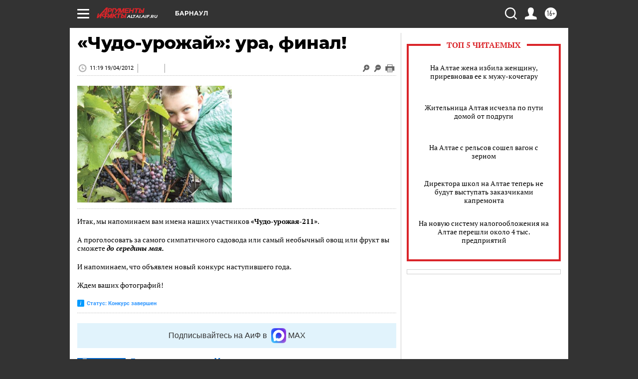

--- FILE ---
content_type: text/html; charset=UTF-8
request_url: https://altai.aif.ru/rate/1539523
body_size: 24517
content:
<!DOCTYPE html>
<html lang="ru">

    <head>
    <!-- created_at 01-02-2026 17:37:44 -->
    <script>
        window.isIndexPage = 0;
        window.isMobileBrowser = 0;
        window.disableSidebarCut = 1;
        window.bannerDebugMode = 0;
    </script>

                
                                    <meta http-equiv="Content-Type" content="text/html; charset=utf-8" >
<meta name="format-detection" content="telephone=no" >
<meta name="viewport" content="width=device-width, user-scalable=no, initial-scale=1.0, maximum-scale=1.0, minimum-scale=1.0" >
<meta http-equiv="X-UA-Compatible" content="IE=edge,chrome=1" >
<meta name="HandheldFriendly" content="true" >
<meta name="format-detection" content="telephone=no" >
<meta name="theme-color" content="#ffffff" >
<meta name="description" content="Дорогие читатели!" >
<meta name="keywords" content="" >
<meta name="article:published_time" content="2012-04-19T07:19:00+0700" >
<meta property="og:title" content="«Чудо-урожай»: ура, финал!" >
<meta property="og:description" content="Дорогие читатели!" >
<meta property="og:image" content="https://aif-s3.aif.ru/images/006/374/76f0701824b08d0f38029abc57dbfe38.jpg" >
<meta property="og:url" content="https://altai.aif.ru/rate/1539523" >
<meta property="og:site_name" content="AiF" >
<meta name="facebook-domain-verification" content="jiqbwww7rrqnwzjkizob7wrpmgmwq3" >
        <title>«Чудо-урожай»: ура, финал! | АиФ Барнаул</title>    <link rel="shortcut icon" type="image/x-icon" href="/favicon.ico" />
    <link rel="icon" type="image/svg+xml" href="/favicon.svg">
    
    <link rel="preload" href="/redesign2018/fonts/montserrat-v15-latin-ext_latin_cyrillic-ext_cyrillic-regular.woff2" as="font" type="font/woff2" crossorigin>
    <link rel="preload" href="/redesign2018/fonts/montserrat-v15-latin-ext_latin_cyrillic-ext_cyrillic-italic.woff2" as="font" type="font/woff2" crossorigin>
    <link rel="preload" href="/redesign2018/fonts/montserrat-v15-latin-ext_latin_cyrillic-ext_cyrillic-700.woff2" as="font" type="font/woff2" crossorigin>
    <link rel="preload" href="/redesign2018/fonts/montserrat-v15-latin-ext_latin_cyrillic-ext_cyrillic-700italic.woff2" as="font" type="font/woff2" crossorigin>
    <link rel="preload" href="/redesign2018/fonts/montserrat-v15-latin-ext_latin_cyrillic-ext_cyrillic-800.woff2" as="font" type="font/woff2" crossorigin>
    <link href="https://altai.aif.ru/rate/1539523" rel="canonical" >
<!--[if IE 8]><link href="https://altai.aif.ru/css/ie8.css?cba" media="all" rel="stylesheet" type="text/css" ><![endif]-->
<link href="https://altai.aif.ru/css/print.css?cba" media="print" rel="stylesheet" type="text/css" >
<!--[if lt IE 10]><link href="https://altai.aif.ru/css/ie9.css?cba" media="all" rel="stylesheet" type="text/css" ><![endif]-->
<link href="https://altai.aif.ru/css/output/hybrid_2018_olddesign_adapt.css?cba" media="" rel="stylesheet" type="text/css" >
<link href="https://altai.aif.ru/redesign2018/css/style.css?cba" media="" rel="stylesheet" type="text/css" >
<link href="https://altai.aif.ru/redesign2018/css/hybrid_style.css?cba" media="" rel="stylesheet" type="text/css" >
<link href="https://altai.aif.ru/img/icon/apple_touch_icon_57x57.png?cba" rel="apple-touch-icon" sizes="57x57" >
<link href="https://altai.aif.ru/img/icon/apple_touch_icon_114x114.png?cba" rel="apple-touch-icon" sizes="114x114" >
<link href="https://altai.aif.ru/img/icon/apple_touch_icon_72x72.png?cba" rel="apple-touch-icon" sizes="72x72" >
<link href="https://altai.aif.ru/img/icon/apple_touch_icon_144x144.png?cba" rel="apple-touch-icon" sizes="144x144" >
<link href="https://altai.aif.ru/img/icon/apple-touch-icon.png?cba" rel="apple-touch-icon" sizes="180x180" >
<link href="https://altai.aif.ru/img/icon/favicon-32x32.png?cba" rel="icon" type="image/png" sizes="32x32" >
<link href="https://altai.aif.ru/img/icon/favicon-16x16.png?cba" rel="icon" type="image/png" sizes="16x16" >
<link href="https://altai.aif.ru/img/manifest.json?cba" rel="manifest" >
<link href="https://altai.aif.ru/img/safari-pinned-tab.svg?cba" rel="mask-icon" color="#d55b5b" >
<link href="https://altai.aif.ru/css/dosug.css?cba" media="" rel="stylesheet" type="text/css" >
<link href="https://altai.aif.ru/css/dosug_dop.css?cba" media="" rel="stylesheet" type="text/css" >
<link href="https://ads.betweendigital.com" rel="preconnect" crossorigin="" >
        <script type="text/javascript">
    //<!--
    var isRedesignPage = false;    //-->
</script>
<!--[if lt IE 9]><script type="text/javascript" src="https://html5shiv.googlecode.com/svn/trunk/html5.js?cba"></script><![endif]-->
<!--[if lt IE 10]><script type="text/javascript" src="https://altai.aif.ru/resources/front/js/hybrid/css3-multi-column.js?cba"></script><![endif]-->
<script type="text/javascript" src="https://altai.aif.ru/js/output/jquery.min.js?cba"></script>
<script type="text/javascript" src="https://altai.aif.ru/js/output/header_scripts_hybrid.js?cba"></script>
<script type="text/javascript">
    //<!--
    var _sf_startpt=(new Date()).getTime()    //-->
</script>
<script type="text/javascript" src="https://altai.aif.ru/js/jquery/jquery.history.js?cba"></script>
<script type="text/javascript" src="https://altai.aif.ru/js/jquery/pluginInit.js?cba"></script>
<script type="text/javascript" src="https://altai.aif.ru/js/common/Rating.js?cba"></script>
<script type="text/javascript" src="https://altai.aif.ru/js/dosug.js?cba"></script>
<script type="text/javascript" src="https://altai.aif.ru/js/jquery/new_share.js?cba"></script>
<script type="text/javascript" src="https://altai.aif.ru/js/rg-carousel/gallery.js?cba"></script>
<script type="text/javascript" src="https://altai.aif.ru/js/rg-carousel/jquery.easing.1.3.js?cba"></script>
<script type="text/javascript" src="https://altai.aif.ru/js/rg-carousel/jquery.elastislide.js?cba"></script>
<script type="text/javascript" src="https://altai.aif.ru/js/jquery/infinitescroll.js?cba"></script>
<script type="application/ld+json">
    {"@context":"https:\/\/schema.org","@type":"BreadcrumbList","itemListElement":[{"@type":"ListItem","position":1,"name":"\u0410\u0440\u0433\u0443\u043c\u0435\u043d\u0442\u044b \u0438 \u0424\u0430\u043a\u0442\u044b","item":"https:\/\/altai.aif.ru\/"},{"@type":"ListItem","position":2,"name":"\u0424\u043e\u0442\u043e\u0433\u043e\u043b\u043e\u0441\u043e\u0432\u0430\u043d\u0438\u0435","item":"https:\/\/altai.aif.ru\/rate"},{"@type":"ListItem","position":3,"name":"\u00ab\u0427\u0443\u0434\u043e-\u0443\u0440\u043e\u0436\u0430\u0439\u00bb: \u0443\u0440\u0430, \u0444\u0438\u043d\u0430\u043b!","item":"https:\/\/altai.aif.ru\/rate\/1539523"}]}</script>
<script type="text/javascript" src="https://yastatic.net/s3/passport-sdk/autofill/v1/sdk-suggest-with-polyfills-latest.js?cba"></script>
<script type="text/javascript">
    //<!--
    window.YandexAuthParams = {"oauthQueryParams":{"client_id":"b104434ccf5a4638bdfe8a9101264f3c","response_type":"code","redirect_uri":"https:\/\/aif.ru\/oauth\/yandex\/callback"},"tokenPageOrigin":"https:\/\/aif.ru"};    //-->
</script>
<script type="text/javascript">
    //<!--
    function AdFox_getWindowSize() {
    var winWidth,winHeight;
	if( typeof( window.innerWidth ) == 'number' ) {
		//Non-IE
		winWidth = window.innerWidth;
		winHeight = window.innerHeight;
	} else if( document.documentElement && ( document.documentElement.clientWidth || document.documentElement.clientHeight ) ) {
		//IE 6+ in 'standards compliant mode'
		winWidth = document.documentElement.clientWidth;
		winHeight = document.documentElement.clientHeight;
	} else if( document.body && ( document.body.clientWidth || document.body.clientHeight ) ) {
		//IE 4 compatible
		winWidth = document.body.clientWidth;
		winHeight = document.body.clientHeight;
	}
	return {"width":winWidth, "height":winHeight};
}//END function AdFox_getWindowSize

function AdFox_getElementPosition(elemId){
    var elem;
    
    if (document.getElementById) {
		elem = document.getElementById(elemId);
	}
	else if (document.layers) {
		elem = document.elemId;
	}
	else if (document.all) {
		elem = document.all.elemId;
	}
    var w = elem.offsetWidth;
    var h = elem.offsetHeight;	
    var l = 0;
    var t = 0;
	
    while (elem)
    {
        l += elem.offsetLeft;
        t += elem.offsetTop;
        elem = elem.offsetParent;
    }

    return {"left":l, "top":t, "width":w, "height":h};
} //END function AdFox_getElementPosition

function AdFox_getBodyScrollTop(){
	return self.pageYOffset || (document.documentElement && document.documentElement.scrollTop) || (document.body && document.body.scrollTop);
} //END function AdFox_getBodyScrollTop

function AdFox_getBodyScrollLeft(){
	return self.pageXOffset || (document.documentElement && document.documentElement.scrollLeft) || (document.body && document.body.scrollLeft);
}//END function AdFox_getBodyScrollLeft

function AdFox_Scroll(elemId,elemSrc){
   var winPos = AdFox_getWindowSize();
   var winWidth = winPos.width;
   var winHeight = winPos.height;
   var scrollY = AdFox_getBodyScrollTop();
   var scrollX =  AdFox_getBodyScrollLeft();
   var divId = 'AdFox_banner_'+elemId;
   var ltwhPos = AdFox_getElementPosition(divId);
   var lPos = ltwhPos.left;
   var tPos = ltwhPos.top;

   if(scrollY+winHeight+5 >= tPos && scrollX+winWidth+5 >= lPos){
      AdFox_getCodeScript(1,elemId,elemSrc);
	  }else{
	     setTimeout('AdFox_Scroll('+elemId+',"'+elemSrc+'");',100);
	  }
}//End function AdFox_Scroll    //-->
</script>
<script type="text/javascript">
    //<!--
    function AdFox_SetLayerVis(spritename,state){
   document.getElementById(spritename).style.visibility=state;
}

function AdFox_Open(AF_id){
   AdFox_SetLayerVis('AdFox_DivBaseFlash_'+AF_id, "hidden");
   AdFox_SetLayerVis('AdFox_DivOverFlash_'+AF_id, "visible");
}

function AdFox_Close(AF_id){
   AdFox_SetLayerVis('AdFox_DivOverFlash_'+AF_id, "hidden");
   AdFox_SetLayerVis('AdFox_DivBaseFlash_'+AF_id, "visible");
}

function AdFox_getCodeScript(AF_n,AF_id,AF_src){
   var AF_doc;
   if(AF_n<10){
      try{
	     if(document.all && !window.opera){
		    AF_doc = window.frames['AdFox_iframe_'+AF_id].document;
			}else if(document.getElementById){
			         AF_doc = document.getElementById('AdFox_iframe_'+AF_id).contentDocument;
					 }
		 }catch(e){}
    if(AF_doc){
	   AF_doc.write('<scr'+'ipt type="text/javascript" src="'+AF_src+'"><\/scr'+'ipt>');
	   }else{
	      setTimeout('AdFox_getCodeScript('+(++AF_n)+','+AF_id+',"'+AF_src+'");', 100);
		  }
		  }
}

function adfoxSdvigContent(banID, flashWidth, flashHeight){
	var obj = document.getElementById('adfoxBanner'+banID).style;
	if (flashWidth == '100%') obj.width = flashWidth;
	    else obj.width = flashWidth + "px";
	if (flashHeight == '100%') obj.height = flashHeight;
	    else obj.height = flashHeight + "px";
}

function adfoxVisibilityFlash(banName, flashWidth, flashHeight){
    	var obj = document.getElementById(banName).style;
	if (flashWidth == '100%') obj.width = flashWidth;
	    else obj.width = flashWidth + "px";
	if (flashHeight == '100%') obj.height = flashHeight;
	    else obj.height = flashHeight + "px";
}

function adfoxStart(banID, FirShowFlNum, constVisFlashFir, sdvigContent, flash1Width, flash1Height, flash2Width, flash2Height){
	if (FirShowFlNum == 1) adfoxVisibilityFlash('adfoxFlash1'+banID, flash1Width, flash1Height);
	    else if (FirShowFlNum == 2) {
		    adfoxVisibilityFlash('adfoxFlash2'+banID, flash2Width, flash2Height);
	        if (constVisFlashFir == 'yes') adfoxVisibilityFlash('adfoxFlash1'+banID, flash1Width, flash1Height);
		    if (sdvigContent == 'yes') adfoxSdvigContent(banID, flash2Width, flash2Height);
		        else adfoxSdvigContent(banID, flash1Width, flash1Height);
	}
}

function adfoxOpen(banID, constVisFlashFir, sdvigContent, flash2Width, flash2Height){
	var aEventOpenClose = new Image();
	var obj = document.getElementById("aEventOpen"+banID);
	if (obj) aEventOpenClose.src =  obj.title+'&rand='+Math.random()*1000000+'&prb='+Math.random()*1000000;
	adfoxVisibilityFlash('adfoxFlash2'+banID, flash2Width, flash2Height);
	if (constVisFlashFir != 'yes') adfoxVisibilityFlash('adfoxFlash1'+banID, 1, 1);
	if (sdvigContent == 'yes') adfoxSdvigContent(banID, flash2Width, flash2Height);
}


function adfoxClose(banID, constVisFlashFir, sdvigContent, flash1Width, flash1Height){
	var aEventOpenClose = new Image();
	var obj = document.getElementById("aEventClose"+banID);
	if (obj) aEventOpenClose.src =  obj.title+'&rand='+Math.random()*1000000+'&prb='+Math.random()*1000000;
	adfoxVisibilityFlash('adfoxFlash2'+banID, 1, 1);
	if (constVisFlashFir != 'yes') adfoxVisibilityFlash('adfoxFlash1'+banID, flash1Width, flash1Height);
	if (sdvigContent == 'yes') adfoxSdvigContent(banID, flash1Width, flash1Height);
}    //-->
</script>
<script type="text/javascript" async="true" src="https://yandex.ru/ads/system/header-bidding.js?cba"></script>
<script type="text/javascript" src="https://ad.mail.ru/static/sync-loader.js?cba"></script>
<script type="text/javascript" async="true" src="https://cdn.skcrtxr.com/roxot-wrapper/js/roxot-manager.js?pid=42c21743-edce-4460-a03e-02dbaef8f162"></script>
<script type="text/javascript" src="https://cdn-rtb.sape.ru/js/uids.js?cba"></script>
<script type="text/javascript">
    //<!--
        var adfoxBiddersMap = {
    "betweenDigital": "816043",
 "mediasniper": "2218745",
    "myTarget": "810102",
 "buzzoola": "1096246",
 "adfox_roden-media": "3373170",
    "videonow": "2966090", 
 "adfox_adsmart": "1463295",
  "Gnezdo": "3123512",
    "roxot": "3196121",
 "astralab": "2486209",
  "getintent": "3186204",
 "sape": "2758269",
 "adwile": "2733112",
 "hybrid": "2809332"
};
var syncid = window.rb_sync.id;
	  var biddersCpmAdjustmentMap = {
      'adfox_adsmart': 0.6,
	  'Gnezdo': 0.8,
	  'adwile': 0.8
  };

if (window.innerWidth >= 1024) {
var adUnits = [{
        "code": "adfox_153825256063495017",
  "sizes": [[300, 600], [240,400]],
        "bids": [{
                "bidder": "betweenDigital",
                "params": {
                    "placementId": "3235886"
                }
            },{
                "bidder": "myTarget",
                "params": {
                    "placementId": "555209",
"sendTargetRef": "true",
"additional": {
"fpid": syncid
}			
                }
            },{
                "bidder": "hybrid",
                "params": {
                    "placementId": "6582bbf77bc72f59c8b22f65"
                }
            },{
                "bidder": "buzzoola",
                "params": {
                    "placementId": "1252803"
                }
            },{
                "bidder": "videonow",
                "params": {
                    "placementId": "8503533"
                }
            },{
                    "bidder": "adfox_adsmart",
                    "params": {
						p1: 'cqguf',
						p2: 'hhro'
					}
            },{
                    "bidder": "roxot",
                    "params": {
						placementId: '2027d57b-1cff-4693-9a3c-7fe57b3bcd1f',
						sendTargetRef: true
					}
            },{
                    "bidder": "mediasniper",
                    "params": {
						"placementId": "4417"
					}
            },{
                    "bidder": "Gnezdo",
                    "params": {
						"placementId": "354318"
					}
            },{
                    "bidder": "getintent",
                    "params": {
						"placementId": "215_V_aif.ru_D_Top_300x600"
					}
            },{
                    "bidder": "adfox_roden-media",
                    "params": {
						p1: "dilmj",
						p2: "emwl"
					}
            },{
                    "bidder": "astralab",
                    "params": {
						"placementId": "642ad3a28528b410c4990932"
					}
            }
        ]
    },{
        "code": "adfox_150719646019463024",
		"sizes": [[640,480], [640,360]],
        "bids": [{
                "bidder": "adfox_adsmart",
                    "params": {
						p1: 'cmqsb',
						p2: 'ul'
					}
            },{
                "bidder": "sape",
                "params": {
                    "placementId": "872427",
					additional: {
                       sapeFpUids: window.sapeRrbFpUids || []
                   }				
                }
            },{
                "bidder": "roxot",
                "params": {
                    placementId: '2b61dd56-9c9f-4c45-a5f5-98dd5234b8a1',
					sendTargetRef: true
                }
            },{
                "bidder": "getintent",
                "params": {
                    "placementId": "215_V_aif.ru_D_AfterArticle_640х480"
                }
            }
        ]
    },{
        "code": "adfox_149010055036832877",
		"sizes": [[970,250]],
		"bids": [{
                    "bidder": "adfox_roden-media",
                    "params": {
						p1: 'dilmi',
						p2: 'hfln'
					}
            },{
                    "bidder": "buzzoola",
                    "params": {
						"placementId": "1252804"
					}
            },{
                    "bidder": "getintent",
                    "params": {
						"placementId": "215_V_aif.ru_D_Billboard_970x250"
					}
            },{
                "bidder": "astralab",
                "params": {
                    "placementId": "67bf071f4e6965fa7b30fea3"
                }
            },{
                    "bidder": "hybrid",
                    "params": {
						"placementId": "6582bbf77bc72f59c8b22f66"
					}
            },{
                    "bidder": "myTarget",
                    "params": {
						"placementId": "1462991",
"sendTargetRef": "true",
"additional": {
"fpid": syncid
}			
					}
            }			           
        ]        
    },{
        "code": "adfox_149874332414246474",
		"sizes": [[640,360], [300,250], [640,480]],
		"codeType": "combo",
		"bids": [{
                "bidder": "mediasniper",
                "params": {
                    "placementId": "4419"
                }
            },{
                "bidder": "buzzoola",
                "params": {
                    "placementId": "1220692"
                }
            },{
                "bidder": "astralab",
                "params": {
                    "placementId": "66fd25eab13381b469ae4b39"
                }
            },
			{
                    "bidder": "betweenDigital",
                    "params": {
						"placementId": "4502825"
					}
            }
			           
        ]        
    },{
        "code": "adfox_149848658878716687",
		"sizes": [[300,600], [240,400]],
        "bids": [{
                "bidder": "betweenDigital",
                "params": {
                    "placementId": "3377360"
                }
            },{
                "bidder": "roxot",
                "params": {
                    placementId: 'fdaba944-bdaa-4c63-9dd3-af12fc6afbf8',
					sendTargetRef: true
                }
            },{
                "bidder": "sape",
                "params": {
                    "placementId": "872425",
					additional: {
                       sapeFpUids: window.sapeRrbFpUids || []
                   }
                }
            },{
                "bidder": "adwile",
                "params": {
                    "placementId": "27990"
                }
            }
        ]        
    }
],
	syncPixels = [{
    bidder: 'hybrid',
    pixels: [
    "https://www.tns-counter.ru/V13a****idsh_ad/ru/CP1251/tmsec=idsh_dis/",
    "https://www.tns-counter.ru/V13a****idsh_vid/ru/CP1251/tmsec=idsh_aifru-hbrdis/",
    "https://mc.yandex.ru/watch/66716692?page-url=aifru%3Futm_source=dis_hybrid_default%26utm_medium=%26utm_campaign=%26utm_content=%26utm_term=&page-ref="+window.location.href
]
  }
  ];
} else if (window.innerWidth < 1024) {
var adUnits = [{
        "code": "adfox_14987283079885683",
		"sizes": [[300,250], [300,240]],
        "bids": [{
                "bidder": "betweenDigital",
                "params": {
                    "placementId": "2492448"
                }
            },{
                "bidder": "myTarget",
                "params": {
                    "placementId": "226830",
"sendTargetRef": "true",
"additional": {
"fpid": syncid
}			
                }
            },{
                "bidder": "hybrid",
                "params": {
                    "placementId": "6582bbf77bc72f59c8b22f64"
                }
            },{
                "bidder": "mediasniper",
                "params": {
                    "placementId": "4418"
                }
            },{
                "bidder": "buzzoola",
                "params": {
                    "placementId": "563787"
                }
            },{
                "bidder": "roxot",
                "params": {
                    placementId: '20bce8ad-3a5e-435a-964f-47be17e201cf',
					sendTargetRef: true
                }
            },{
                "bidder": "videonow",
                "params": {
                    "placementId": "2577490"
                }
            },{
                "bidder": "adfox_adsmart",
                    "params": {
						p1: 'cqmbg',
						p2: 'ul'
					}
            },{
                    "bidder": "Gnezdo",
                    "params": {
						"placementId": "354316"
					}
            },{
                    "bidder": "getintent",
                    "params": {
						"placementId": "215_V_aif.ru_M_Top_300x250"
					}
            },{
                    "bidder": "adfox_roden-media",
                    "params": {
						p1: "dilmx",
						p2: "hbts"
					}
            },{
                "bidder": "astralab",
                "params": {
                    "placementId": "642ad47d8528b410c4990933"
                }
            }			
        ]        
    },{
        "code": "adfox_153545578261291257",
		"bids": [{
                    "bidder": "sape",
                    "params": {
						"placementId": "872426",
					additional: {
                       sapeFpUids: window.sapeRrbFpUids || []
                   }
					}
            },{
                    "bidder": "roxot",
                    "params": {
						placementId: 'eb2ebb9c-1e7e-4c80-bef7-1e93debf197c',
						sendTargetRef: true
					}
            }
			           
        ]        
    },{
        "code": "adfox_165346609120174064",
		"sizes": [[320,100]],
		"bids": [            
            		{
                    "bidder": "buzzoola",
                    "params": {
						"placementId": "1252806"
					}
            },{
                    "bidder": "getintent",
                    "params": {
						"placementId": "215_V_aif.ru_M_FloorAd_320x100"
					}
            }
			           
        ]        
    },{
        "code": "adfox_155956315896226671",
		"bids": [            
            		{
                    "bidder": "buzzoola",
                    "params": {
						"placementId": "1252805"
					}
            },{
                    "bidder": "sape",
                    "params": {
						"placementId": "887956",
					additional: {
                       sapeFpUids: window.sapeRrbFpUids || []
                   }
					}
            },{
                    "bidder": "myTarget",
                    "params": {
						"placementId": "821424",
"sendTargetRef": "true",
"additional": {
"fpid": syncid
}			
					}
            }
			           
        ]        
    },{
        "code": "adfox_149874332414246474",
		"sizes": [[640,360], [300,250], [640,480]],
		"codeType": "combo",
		"bids": [{
                "bidder": "adfox_roden-media",
                "params": {
					p1: 'dilmk',
					p2: 'hfiu'
				}
            },{
                "bidder": "mediasniper",
                "params": {
                    "placementId": "4419"
                }
            },{
                "bidder": "roxot",
                "params": {
                    placementId: 'ba25b33d-cd61-4c90-8035-ea7d66f011c6',
					sendTargetRef: true
                }
            },{
                "bidder": "adwile",
                "params": {
                    "placementId": "27991"
                }
            },{
                    "bidder": "Gnezdo",
                    "params": {
						"placementId": "354317"
					}
            },{
                    "bidder": "getintent",
                    "params": {
						"placementId": "215_V_aif.ru_M_Comboblock_300x250"
					}
            },{
                    "bidder": "astralab",
                    "params": {
						"placementId": "66fd260fb13381b469ae4b3f"
					}
            },{
                    "bidder": "betweenDigital",
                    "params": {
						"placementId": "4502825"
					}
            }
			]        
    }
],
	syncPixels = [
  {
    bidder: 'hybrid',
    pixels: [
    "https://www.tns-counter.ru/V13a****idsh_ad/ru/CP1251/tmsec=idsh_mob/",
    "https://www.tns-counter.ru/V13a****idsh_vid/ru/CP1251/tmsec=idsh_aifru-hbrmob/",
    "https://mc.yandex.ru/watch/66716692?page-url=aifru%3Futm_source=mob_hybrid_default%26utm_medium=%26utm_campaign=%26utm_content=%26utm_term=&page-ref="+window.location.href
]
  }
  ];
}
var userTimeout = 1500;
window.YaHeaderBiddingSettings = {
    biddersMap: adfoxBiddersMap,
	biddersCpmAdjustmentMap: biddersCpmAdjustmentMap,
    adUnits: adUnits,
    timeout: userTimeout,
    syncPixels: syncPixels	
};    //-->
</script>
<script type="text/javascript">
    //<!--
    window.yaContextCb = window.yaContextCb || []    //-->
</script>
<script type="text/javascript" async="true" src="https://yandex.ru/ads/system/context.js?cba"></script>
<script type="text/javascript">
    //<!--
    window.EventObserver = {
    observers: {},

    subscribe: function (name, fn) {
        if (!this.observers.hasOwnProperty(name)) {
            this.observers[name] = [];
        }
        this.observers[name].push(fn)
    },
    
    unsubscribe: function (name, fn) {
        if (!this.observers.hasOwnProperty(name)) {
            return;
        }
        this.observers[name] = this.observers[name].filter(function (subscriber) {
            return subscriber !== fn
        })
    },
    
    broadcast: function (name, data) {
        if (!this.observers.hasOwnProperty(name)) {
            return;
        }
        this.observers[name].forEach(function (subscriber) {
            return subscriber(data)
        })
    }
};    //-->
</script>    
    <script>
  var adcm_config ={
    id:1064,
    platformId: 64,
    init: function () {
      window.adcm.call();
    }
  };
</script>
<script src="https://tag.digitaltarget.ru/adcm.js" async></script>    <meta name="yandex-verification" content="09df7d29473d0eb0" />
<meta name="google-site-verification" content="alIAYJbMuf9iHvwRUKs7zwT1OsmeUiqHPGqnnH_7hdQ" /><meta name="zen-verification" content="ACIZBvmqLM49rUqx9QrYVxz0f6329uLKpLno578aFEKoiPatb5NJWJzf9BxKKOyQ" />    <link rel="stylesheet" type="text/css" media="print" href="https://altai.aif.ru/redesign2018/css/print.css?cba" />
    <base href=""/>
</head>    <body class="region__altai dosug_body">
        <div class="overlay"></div>
		<!-- Rating@Mail.ru counter -->
<script type="text/javascript">
var _tmr = window._tmr || (window._tmr = []);
_tmr.push({id: "59428", type: "pageView", start: (new Date()).getTime()});
(function (d, w, id) {
  if (d.getElementById(id)) return;
  var ts = d.createElement("script"); ts.type = "text/javascript"; ts.async = true; ts.id = id;
  ts.src = "https://top-fwz1.mail.ru/js/code.js";
  var f = function () {var s = d.getElementsByTagName("script")[0]; s.parentNode.insertBefore(ts, s);};
  if (w.opera == "[object Opera]") { d.addEventListener("DOMContentLoaded", f, false); } else { f(); }
})(document, window, "topmailru-code");
</script><noscript><div>
<img src="https://top-fwz1.mail.ru/counter?id=59428;js=na" style="border:0;position:absolute;left:-9999px;" alt="Top.Mail.Ru" />
</div></noscript>
<!-- //Rating@Mail.ru counter -->        <noindex><div class="adv_content bp__body_first no_mob"><div class="banner_params hide" data-params="{&quot;id&quot;:5465,&quot;num&quot;:1,&quot;place&quot;:&quot;body_first&quot;}"></div>
<!--AdFox START-->
<!--aif_direct-->
<!--Площадка: AIF_fullscreen/catfish / * / *-->
<!--Тип баннера: CatFish-->
<!--Расположение: <верх страницы>-->
<div id="adfox_155956532411722131"></div>
<script>
window.yaContextCb.push(()=>{
    Ya.adfoxCode.create({
      ownerId: 249933,
        containerId: 'adfox_155956532411722131',
type: 'fullscreen',
platform: 'desktop',
        params: {
            pp: 'g',
            ps: 'didj',
            p2: 'gkue',
            puid1: ''
        }
    });
});
</script></div></noindex>
        
                <div id="container" class="container">

                                    <div class="top_banner">
                        <noindex><div class="adv_content bp__header no_portr cont_center adwrapper no_mob"><div class="banner_params hide" data-params="{&quot;id&quot;:1500,&quot;num&quot;:1,&quot;place&quot;:&quot;header&quot;}"></div>
<center data-slot="1500">

<!--AdFox START-->
<!--aif_direct-->
<!--Площадка: AIF.ru / * / *-->
<!--Тип баннера: Background-->
<!--Расположение: <верх страницы>-->
<div id="adfox_149010055036832877"></div>
<script>
window.yaContextCb.push(()=>{
    Ya.adfoxCode.create({
      ownerId: 249933,
        containerId: 'adfox_149010055036832877',
        params: {
            pp: 'g',
            ps: 'chxs',
            p2: 'fmis'
          
        }
    });
});
</script>

<script>
$(document).ready(function() {
$('#container').addClass('total_branb_no_top');
 });
</script>
<style>
body > a[style] {position:fixed !important;}
</style> 
  


</center></div></noindex>                    </div>
                
	            

                
                <!-- segment header -->
                                <script>
	currentUser = new User();
</script>

<header class="header">
    <div class="count_box_nodisplay">
    <div class="couter_block"><!--LiveInternet counter-->
<script type="text/javascript"><!--
document.write("<img src='https://counter.yadro.ru//hit;AIF?r"+escape(document.referrer)+((typeof(screen)=="undefined")?"":";s"+screen.width+"*"+screen.height+"*"+(screen.colorDepth?screen.colorDepth:screen.pixelDepth))+";u"+escape(document.URL)+";h"+escape(document.title.substring(0,80))+";"+Math.random()+"' width=1 height=1 alt=''>");
//--></script><!--/LiveInternet--></div></div>    <div class="topline">
    <a href="#" class="burger openCloser">
        <div class="burger__wrapper">
            <span class="burger__line"></span>
            <span class="burger__line"></span>
            <span class="burger__line"></span>
        </div>
    </a>

    
    <a href="/" class="logo_box">
                <img width="96" height="22" src="https://altai.aif.ru/redesign2018/img/logo.svg?cba" alt="Аргументы и Факты">
        <div class="region_url">
            altai.aif.ru        </div>
            </a>
    <div itemscope itemtype="http://schema.org/Organization" class="schema_org">
        <img itemprop="logo" src="https://altai.aif.ru/redesign2018/img/logo.svg?cba" />
        <a itemprop="url" href="/"></a>
        <meta itemprop="name" content="АО «Аргументы и Факты»" />
        <div itemprop="address" itemscope itemtype="http://schema.org/PostalAddress">
            <meta itemprop="postalCode" content="101000" />
            <meta itemprop="addressLocality" content="Москва" />
            <meta itemprop="streetAddress" content="ул. Мясницкая, д. 42"/>
            <meta itemprop="addressCountry" content="RU"/>
            <a itemprop="telephone" href="tel:+74956465757">+7 (495) 646 57 57</a>
        </div>
    </div>
    <div class="age16 age16_topline">16+</div>
    <a href="#" class="region regionOpenCloser">
        <img width="19" height="25" src="https://altai.aif.ru/redesign2018/img/location.svg?cba"><span>Барнаул</span>
    </a>
    <div class="topline__slot">
         <noindex><div class="adv_content bp__header_in_topline adwrapper"><div class="banner_params hide" data-params="{&quot;id&quot;:6014,&quot;num&quot;:1,&quot;place&quot;:&quot;header_in_topline&quot;}"></div>
<a href="https://aif.ru/onlinegames?utm_source=aif&utm_medium=banner&utm_campaign=games">
  <img src="https://static1-repo.aif.ru/1/ce/3222991/243b17d0964e68617fe6015e07883e97.webp"
       border="0" width="200" height="56" alt="Игры — АиФ Онлайн">
</a></div></noindex>    </div>

    <!--a class="topline__hashtag" href="https://aif.ru/health/coronavirus/?utm_medium=header&utm_content=covid&utm_source=aif">#остаемсядома</a-->
    <div class="auth_user_status_js">
        <a href="#" class="user auth_link_login_js auth_open_js"><img width="24" height="24" src="https://altai.aif.ru/redesign2018/img/user_ico.svg?cba"></a>
        <a href="/profile" class="user auth_link_profile_js" style="display: none"><img width="24" height="24" src="https://altai.aif.ru/redesign2018/img/user_ico.svg?cba"></a>
    </div>
    <div class="search_box">
        <a href="#" class="search_ico searchOpener">
            <img width="24" height="24" src="https://altai.aif.ru/redesign2018/img/search_ico.svg?cba">
        </a>
        <div class="search_input">
            <form action="/search" id="search_form1">
                <input type="text" name="text" maxlength="50"/>
            </form>
        </div>
    </div>
</div>

<div class="fixed_menu topline">
    <div class="cont_center">
        <a href="#" class="burger openCloser">
            <div class="burger__wrapper">
                <span class="burger__line"></span>
                <span class="burger__line"></span>
                <span class="burger__line"></span>
            </div>
        </a>
        <a href="/" class="logo_box">
                        <img width="96" height="22" src="https://altai.aif.ru/redesign2018/img/logo.svg?cba" alt="Аргументы и Факты">
            <div class="region_url">
                altai.aif.ru            </div>
                    </a>
        <div class="age16 age16_topline">16+</div>
        <a href="/" class="region regionOpenCloser">
            <img width="19" height="25" src="https://altai.aif.ru/redesign2018/img/location.svg?cba">
            <span>Барнаул</span>
        </a>
        <div class="topline__slot">
            <noindex><div class="adv_content bp__header_in_topline adwrapper"><div class="banner_params hide" data-params="{&quot;id&quot;:6014,&quot;num&quot;:1,&quot;place&quot;:&quot;header_in_topline&quot;}"></div>
<a href="https://aif.ru/onlinegames?utm_source=aif&utm_medium=banner&utm_campaign=games">
  <img src="https://static1-repo.aif.ru/1/ce/3222991/243b17d0964e68617fe6015e07883e97.webp"
       border="0" width="200" height="56" alt="Игры — АиФ Онлайн">
</a></div></noindex>        </div>

        <!--a class="topline__hashtag" href="https://aif.ru/health/coronavirus/?utm_medium=header&utm_content=covid&utm_source=aif">#остаемсядома</a-->
        <div class="auth_user_status_js">
            <a href="#" class="user auth_link_login_js auth_open_js"><img width="24" height="24" src="https://altai.aif.ru/redesign2018/img/user_ico.svg?cba"></a>
            <a href="/profile" class="user auth_link_profile_js" style="display: none"><img width="24" height="24" src="https://altai.aif.ru/redesign2018/img/user_ico.svg?cba"></a>
        </div>
        <div class="search_box">
            <a href="#" class="search_ico searchOpener">
                <img width="24" height="24" src="https://altai.aif.ru/redesign2018/img/search_ico.svg?cba">
            </a>
            <div class="search_input">
                <form action="/search">
                    <input type="text" name="text" maxlength="50" >
                </form>
            </div>
        </div>
    </div>
</div>    <div class="regions_box">
    <nav class="cont_center">
        <ul class="regions">
            <li><a href="https://aif.ru?from_menu=1">ФЕДЕРАЛЬНЫЙ</a></li>
            <li><a href="https://spb.aif.ru">САНКТ-ПЕТЕРБУРГ</a></li>

            
                                    <li><a href="https://adigea.aif.ru">Адыгея</a></li>
                
            
                                    <li><a href="https://arh.aif.ru">Архангельск</a></li>
                
            
                
            
                
            
                                    <li><a href="https://astrakhan.aif.ru">Астрахань</a></li>
                
            
                                    <li><a href="https://altai.aif.ru">Барнаул</a></li>
                
            
                                    <li><a href="https://aif.by">Беларусь</a></li>
                
            
                                    <li><a href="https://bel.aif.ru">Белгород</a></li>
                
            
                
            
                                    <li><a href="https://bryansk.aif.ru">Брянск</a></li>
                
            
                                    <li><a href="https://bur.aif.ru">Бурятия</a></li>
                
            
                                    <li><a href="https://vl.aif.ru">Владивосток</a></li>
                
            
                                    <li><a href="https://vlad.aif.ru">Владимир</a></li>
                
            
                                    <li><a href="https://vlg.aif.ru">Волгоград</a></li>
                
            
                                    <li><a href="https://vologda.aif.ru">Вологда</a></li>
                
            
                                    <li><a href="https://vrn.aif.ru">Воронеж</a></li>
                
            
                
            
                                    <li><a href="https://dag.aif.ru">Дагестан</a></li>
                
            
                
            
                                    <li><a href="https://ivanovo.aif.ru">Иваново</a></li>
                
            
                                    <li><a href="https://irk.aif.ru">Иркутск</a></li>
                
            
                                    <li><a href="https://kazan.aif.ru">Казань</a></li>
                
            
                                    <li><a href="https://kzaif.kz">Казахстан</a></li>
                
            
                
            
                                    <li><a href="https://klg.aif.ru">Калининград</a></li>
                
            
                
            
                                    <li><a href="https://kaluga.aif.ru">Калуга</a></li>
                
            
                                    <li><a href="https://kamchatka.aif.ru">Камчатка</a></li>
                
            
                
            
                                    <li><a href="https://karel.aif.ru">Карелия</a></li>
                
            
                                    <li><a href="https://kirov.aif.ru">Киров</a></li>
                
            
                                    <li><a href="https://komi.aif.ru">Коми</a></li>
                
            
                                    <li><a href="https://kostroma.aif.ru">Кострома</a></li>
                
            
                                    <li><a href="https://kuban.aif.ru">Краснодар</a></li>
                
            
                                    <li><a href="https://krsk.aif.ru">Красноярск</a></li>
                
            
                                    <li><a href="https://krym.aif.ru">Крым</a></li>
                
            
                                    <li><a href="https://kuzbass.aif.ru">Кузбасс</a></li>
                
            
                
            
                
            
                                    <li><a href="https://aif.kg">Кыргызстан</a></li>
                
            
                                    <li><a href="https://mar.aif.ru">Марий Эл</a></li>
                
            
                                    <li><a href="https://saransk.aif.ru">Мордовия</a></li>
                
            
                                    <li><a href="https://murmansk.aif.ru">Мурманск</a></li>
                
            
                
            
                                    <li><a href="https://nn.aif.ru">Нижний Новгород</a></li>
                
            
                                    <li><a href="https://nsk.aif.ru">Новосибирск</a></li>
                
            
                
            
                                    <li><a href="https://omsk.aif.ru">Омск</a></li>
                
            
                                    <li><a href="https://oren.aif.ru">Оренбург</a></li>
                
            
                                    <li><a href="https://penza.aif.ru">Пенза</a></li>
                
            
                                    <li><a href="https://perm.aif.ru">Пермь</a></li>
                
            
                                    <li><a href="https://pskov.aif.ru">Псков</a></li>
                
            
                                    <li><a href="https://rostov.aif.ru">Ростов-на-Дону</a></li>
                
            
                                    <li><a href="https://rzn.aif.ru">Рязань</a></li>
                
            
                                    <li><a href="https://samara.aif.ru">Самара</a></li>
                
            
                
            
                                    <li><a href="https://saratov.aif.ru">Саратов</a></li>
                
            
                                    <li><a href="https://sakhalin.aif.ru">Сахалин</a></li>
                
            
                
            
                                    <li><a href="https://smol.aif.ru">Смоленск</a></li>
                
            
                
            
                                    <li><a href="https://stav.aif.ru">Ставрополь</a></li>
                
            
                
            
                                    <li><a href="https://tver.aif.ru">Тверь</a></li>
                
            
                                    <li><a href="https://tlt.aif.ru">Тольятти</a></li>
                
            
                                    <li><a href="https://tomsk.aif.ru">Томск</a></li>
                
            
                                    <li><a href="https://tula.aif.ru">Тула</a></li>
                
            
                                    <li><a href="https://tmn.aif.ru">Тюмень</a></li>
                
            
                                    <li><a href="https://udm.aif.ru">Удмуртия</a></li>
                
            
                
            
                                    <li><a href="https://ul.aif.ru">Ульяновск</a></li>
                
            
                                    <li><a href="https://ural.aif.ru">Урал</a></li>
                
            
                                    <li><a href="https://ufa.aif.ru">Уфа</a></li>
                
            
                
            
                
            
                                    <li><a href="https://hab.aif.ru">Хабаровск</a></li>
                
            
                
            
                                    <li><a href="https://chv.aif.ru">Чебоксары</a></li>
                
            
                                    <li><a href="https://chel.aif.ru">Челябинск</a></li>
                
            
                                    <li><a href="https://chr.aif.ru">Черноземье</a></li>
                
            
                                    <li><a href="https://chita.aif.ru">Чита</a></li>
                
            
                                    <li><a href="https://ugra.aif.ru">Югра</a></li>
                
            
                                    <li><a href="https://yakutia.aif.ru">Якутия</a></li>
                
            
                                    <li><a href="https://yamal.aif.ru">Ямал</a></li>
                
            
                                    <li><a href="https://yar.aif.ru">Ярославль</a></li>
                
                    </ul>
    </nav>
</div>    <div class="top_menu_box">
    <div class="cont_center">
        <nav class="top_menu main_menu_wrapper_js">
                            <ul class="main_menu main_menu_js" id="rubrics">
                                    <li  class="menuItem top_level_item_js">

        <span  title="Спецпроекты">Спецпроекты</span>
    
            <div class="subrubrics_box submenu_js">
            <ul>
                                                            <li  class="menuItem">

        <a  href="http://longread.altai.aif.ru/nations" title="Дружба народов" id="custommenu-10464">Дружба народов</a>
    
    </li>                                                                                <li  class="menuItem">

        <a  href="https://altai.aif.ru/company/trend_3883" title="РЖД. Личный взгляд" id="custommenu-10427">РЖД. Личный взгляд</a>
    
    </li>                                                                                <li  class="menuItem">

        <a  href="http://longread.altai.aif.ru/altay-otdyih-s-pogruzheniem" title="Алтай: отдых с погружением" id="custommenu-9830">Алтай: отдых с погружением</a>
    
    </li>                                                                                <li  class="menuItem">

        <a  href="http://dobroe.aif.ru/" title="«АиФ. Доброе сердце»" id="custommenu-9024">«АиФ. Доброе сердце»</a>
    
    </li>                                                                                <li  class="menuItem">

        <a  href="http://warletters.aif.ru/" title="Письма на фронт" id="custommenu-9025">Письма на фронт</a>
    
    </li>                                                                                <li  class="menuItem">

        <a  href="https://aif.ru/static/1965080" title="ДЕТСКАЯ КНИГА ВОЙНЫ " id="custommenu-9026">ДЕТСКАЯ КНИГА ВОЙНЫ </a>
    
    </li>                                                                                <li  class="menuItem">

        <a  href="https://aif.ru/special" title="Все спецпроекты" id="custommenu-9057">Все спецпроекты</a>
    
    </li>                                                </ul>
        </div>
    </li>                                                                    <li  class="menuItem top_level_item_js">

        <a  href="https://altai.aif.ru/news" title="НОВОСТИ" id="custommenu-10338">НОВОСТИ</a>
    
    </li>                                                <li  data-rubric_id="376" class="menuItem top_level_item_js">

        <a  href="/society" title="ОБЩЕСТВО" id="custommenu-4486">ОБЩЕСТВО</a>
    
            <div class="subrubrics_box submenu_js">
            <ul>
                                                            <li  data-rubric_id="394" class="menuItem">

        <a  href="/society/society_persona" title="Персона" id="custommenu-4492">Персона</a>
    
    </li>                                                                                <li  data-rubric_id="3602" class="menuItem">

        <a  href="/society/religia" title="Религия" id="custommenu-6306">Религия</a>
    
    </li>                                                                                <li  data-rubric_id="395" class="menuItem">

        <a  href="/society/education" title="Образование" id="custommenu-6273">Образование</a>
    
    </li>                                                </ul>
        </div>
    </li>                                                <li  data-rubric_id="379" class="menuItem top_level_item_js">

        <a  href="/culture" title="КУЛЬТУРА" id="custommenu-4487">КУЛЬТУРА</a>
    
            <div class="subrubrics_box submenu_js">
            <ul>
                                                            <li  data-rubric_id="396" class="menuItem">

        <a  href="/culture/culture_person" title="Персона" id="custommenu-4494">Персона</a>
    
    </li>                                                                                <li  data-rubric_id="401" class="menuItem">

        <a  href="/culture/theatre" title="Театр" id="custommenu-6276">Театр</a>
    
    </li>                                                </ul>
        </div>
    </li>                                                <li  data-rubric_id="383" class="menuItem top_level_item_js">

        <a  href="/health" title="ЗДОРОВЬЕ" id="custommenu-4488">ЗДОРОВЬЕ</a>
    
    </li>                                                <li  data-rubric_id="384" class="menuItem top_level_item_js">

        <a  href="/sport" title="СПОРТ" id="custommenu-4489">СПОРТ</a>
    
    </li>                                                <li  data-rubric_id="406" class="menuItem top_level_item_js">

        <a  href="/incidents" title="ПРОИСШЕСТВИЯ" id="custommenu-4490">ПРОИСШЕСТВИЯ</a>
    
            <div class="subrubrics_box submenu_js">
            <ul>
                                                            <li  data-rubric_id="407" class="menuItem">

        <a  href="/incidents/dtp" title="ДТП" id="custommenu-6293">ДТП</a>
    
    </li>                                                </ul>
        </div>
    </li>                                                <li  data-rubric_id="377" class="menuItem top_level_item_js">

        <a  href="/politic" title="ПОЛИТИКА" id="custommenu-5557">ПОЛИТИКА</a>
    
    </li>                                                <li  class="menuItem top_level_item_js">

        <a  href="https://altai.aif.ru/company" title="КОМПАНИИ" id="custommenu-10205">КОМПАНИИ</a>
    
    </li>                                                <li  data-rubric_id="408" class="menuItem top_level_item_js">

        <a  href="/sh" title="ДАЧА" id="custommenu-9304">ДАЧА</a>
    
    </li>                        </ul>

            <ul id="projects" class="specprojects static_submenu_js"></ul>
            <div class="right_box">
                                <div class="sharings_box">
    <span>АиФ в социальных сетях</span>
    <ul class="soc">
                <li>
        <a href="https://vk.com/altai_aif" rel="nofollow" target="_blank">
            <img src="https://aif.ru/redesign2018/img/sharings/vk.svg">
        </a>
    </li>
        <li>
        <a href="https://ok.ru/altai.aif" rel="nofollow" target="_blank">
            <img src="https://aif.ru/redesign2018/img/sharings/ok.svg">
        </a>
    </li>
        <li>
            <a class="rss_button_black" href="/rss/all.php" target="_blank">
                <img src="https://altai.aif.ru/redesign2018/img/sharings/waflya.svg?cba" />
            </a>
        </li>
                <li>
        <a href="https://itunes.apple.com/ru/app/argumenty-i-fakty/id333210003?mt=8 " rel="nofollow" target="_blank">
            <img src="https://aif.ru/redesign2018/img/sharings/apple.svg">
        </a>
    </li>
        <li>
        <a href="https://play.google.com/store/apps/details?id=com.mobilein.aif&feature=search_result#?t=W251bGwsMSwxLDEsImNvbS5tb2JpbGVpbi5haWYiXQ" rel="nofollow" target="_blank">
            <img src="https://aif.ru/redesign2018/img/sharings/androd.svg">
        </a>
    </li>
    </ul>
</div>
            </div>
        </nav>
    </div>
</div></header>

                    <div class="cont_center white_bg content_container_js">
                        
                        


                        <div id="content-body" class="clearfix">
                            <div class="content">
                                <div class="box_content">

                                    
									                                                                        <!-- segement content -->

                                    <div class="span-12 increase_text">
<section class="articl_header clearfix bottom_dotted">
    <h1 class="title">«Чудо-урожай»: ура, финал!</h1>

    <div class="articl_topline_info clearfix">
        <div class="zoom_min_press">
			<a class="rules" href="#rules_popup_1539523">Правила конкурса</a>
            <a href="#"><i class="icon zoom_icon"></i></a>
            <a href="#"><i class="icon min_icon"></i></a>
            <a href="#" class="top_print_button"><i class="icon press_icon"></i></a>
        </div>
        <div class="fleft">
            <div class="time_box">
                <i class="icon time_icon"></i>
                <time>
                        11:19 19/04/2012                </time>
            </div>
            <div class="comment_view_box">
        <div class="comment_view_box__counter">
        <i class="review_num_icon icon"></i><span>228</span>
    </div>
</div>            <div class="autors_box">
                	                        </div>
        </div>
    </div>
    <div class="prew_tags">
                                <div class="main_foto">
                <a class="zoom_js" href="https://aif-s3.aif.ru/images/006/374/76f0701824b08d0f38029abc57dbfe38.jpg">
                    <img title="" alt=""
                         src="https://aif-s3.aif.ru/images/006/374/76f0701824b08d0f38029abc57dbfe38.jpg" loading="lazy">
                </a>

                            </div>
                <div class="prew_tag_left">


            


                </div>
</section>

    

<div class="clearfix bottom_dotted mbottom15 goriz_panel_soc_box">
    <div class="goriz_panel_soc_top" style="">
         <ul class="share_panel clearfix"
            data-url="https://altai.aif.ru/rate/1539523"
            data-oldurl=""
            data-title="«Чудо-урожай»: ура, финал!"
            data-image="https://aif-s3.aif.ru/images/006/374/76f0701824b08d0f38029abc57dbfe38.jpg"
            data-description="Дорогие читатели!">
        </ul>
    </div>
</div>

<article class="articl_body content_text bottom_dotted clearfix io-article-body">

    <p>Итак, мы напоминаем вам имена наших участников <strong>«Чудо-урожая-211»</strong>.</p>
<p>А проголосовать за самого симпатичного садовода или самый необычный овощ или фрукт вы сможете <strong><em>до середины мая. </em></strong></p>
<p>И напоминаем, что объявлен новый конкурс наступившего года. </p><noindex><div class="adv_content bp__content_text_inject_internal_page"><div id="banner_with_scroll_event_697f2cf8ae3d6"><div class="banner_params hide" data-params="{&quot;id&quot;:5158,&quot;num&quot;:1,&quot;place&quot;:&quot;content_text_inject_internal_page&quot;}"></div>





<div id="adfox_149874332414246474"></div>
</div>
<script>
$(function () {
	listenScrollTo(window, '#banner_with_scroll_event_697f2cf8ae3d6', function() {
		
window.yaContextCb.push(()=>{
    Ya.adfoxCode.create({       
      ownerId: 249933,
        containerId: 'adfox_149874332414246474',
        params: {
            pp: 'g',
            ps: 'chxs',
            p2: 'fqnc'
        }
    });
});

	});
});
</script></div></noindex>
<p>Ждем ваших фотографий!</p><noindex><div class="adv_content bp__content_text_inject_internal_page_second"><div id="banner_with_scroll_event_697f2cf8ae62e"><div class="banner_params hide" data-params="{&quot;id&quot;:5951,&quot;num&quot;:1,&quot;place&quot;:&quot;content_text_inject_internal_page_second&quot;}"></div>





<div id="adfox_165346547171063099"></div>
</div>
<script>
$(function () {
	listenScrollTo(window, '#banner_with_scroll_event_697f2cf8ae62e', function() {
		
    window.yaContextCb.push(()=>{
        Ya.adfoxCode.create({
            ownerId: 249933,
            containerId: 'adfox_165346547171063099',
            params: {
                pp: 'g',
                ps: 'fsyy',
                p2: 'hrdi',
                puid1: ''
            }
        })
    })

	});
});
</script></div></noindex>
	<span class="dosug_info"><i class="dosug_info_icon"></i>Статус: Конкурс завершен</span>

    <span class="io-article-footer"></span>
</article>


            <div class="socials-bar socials-bar_tg-max">
            <table>
                <tbody>
                <tr>
                    <td class="socials-bar__text-cell"><span>Подписывайтесь на АиФ в</span>&nbsp;&nbsp;<a href="https://max.ru/aif" rel="nofollow" target="_blank"><img src="https://altai.aif.ru/img_dop/socials/max.svg?cba" alt="max" /> <span>MAX</span></a>
                    </td>
                </tr>
                </tbody>
            </table>
        </div>

    

<div class="clearfix bottom_dotted mbottom15 goriz_panel_soc_box">
    <div class="goriz_panel_soc" style="">
        <ul class="share_panel clearfix"
            data-url="https://altai.aif.ru/rate/1539523"
            data-oldurl=""
            data-title="«Чудо-урожай»: ура, финал!"
            data-image="https://aif-s3.aif.ru/images/006/374/76f0701824b08d0f38029abc57dbfe38.jpg"
            data-description="Дорогие читатели!">
        </ul>
    </div>
</div>
<section class="bottom_dotted pbottom mbottom10">
    
        
    
    <!-------------ФОРМА ОТПРАВКИ ФОТОГРАФИЙ--------------------->

    

    <!--//-------END ФОРМА ОТПРАВКИ ФОТОГРАФИЙ--------------------->

    <div class="old_browser_info">

    </div>

    <!--//-------ГОЛОСОВАНИЕ------------------------->
            <section class="all_materials mbottom10 dosug_members_header">
            <div class="all_materials_header">
                <div class="header_options">
                    <div class="header_title">Участники</div>
                    <ol id="subrubric_tabs">
                        <li class="active aiftab" data-container="aiftab_content_1">
                            <a href="#">По голосам</a>
                        </li>
                        <li class="aiftab" data-container="aiftab_content_2">
                            <a href="#">По дате</a>
                        </li>
                    </ol>
                    <a class="link_bottom_right rules" href="#rules_popup_1539523">
                        <i class="blue_trian_left"></i>Правила конкурсов
                    </a>
                </div>
            </div>
        </section>

        <section>
            <ul id="aiftab_content_1" class="dosug_img_list rating infinite_scroll" data-photocontest-id="1539523" data-type="30" data-work-type="34" data-infinite-scroll_current-page="1" data-infinite-scroll-param_order="rating" >
                		<li class="span-6 clearfix">
		<div class="title">
			Семья Луневых, Яровое.		</div>
							<a href="#" class="img_box link_photo_prew_js" data-id="6780">
                <div class="align">
                    <img src="https://aif-s3.aif.ru/imagesfront/000/006/906c366940c9027dc0538ed25e371b1f.jpg" loading="lazy"/>
                                    </div>
            </a>
							<span class="data-rating">3142</span>
						</li>

		<li class="span-6 clearfix">
		<div class="title">
			Дарья Волкова, с. Советское.		</div>
							<a href="#" class="img_box link_photo_prew_js" data-id="6784">
                <div class="align">
                    <img src="https://aif-s3.aif.ru/imagesfront/000/006/c9124d17ab0877a9c4b5d09f36565a65.jpg" loading="lazy"/>
                                    </div>
            </a>
							<span class="data-rating">2153</span>
						</li>

		<li class="span-6 clearfix">
		<div class="title">
			Клочко Ирина Александровна, г.		</div>
							<a href="#" class="img_box link_photo_prew_js" data-id="6783">
                <div class="align">
                    <img src="https://aif-s3.aif.ru/imagesfront/000/006/257913a3711ff528898e0ba324819ade.jpg" loading="lazy"/>
                                    </div>
            </a>
							<span class="data-rating">1366</span>
						</li>

		<li class="span-6 clearfix">
		<div class="title">
			Семьи Сухоненко, Новоалтайск.		</div>
							<a href="#" class="img_box link_photo_prew_js" data-id="6788">
                <div class="align">
                    <img src="https://aif-s3.aif.ru/imagesfront/000/006/f247f2fd8892464dced16bf29c4c4192.jpg" loading="lazy"/>
                                    </div>
            </a>
							<span class="data-rating">778</span>
						</li>

		<li class="span-6 clearfix">
		<div class="title">
			Ольга Пашковская, Гонохово Зав		</div>
							<a href="#" class="img_box link_photo_prew_js" data-id="6791">
                <div class="align">
                    <img src="https://aif-s3.aif.ru/imagesfront/000/006/8673c7985197c26348e821d1a39d4908.jpg" loading="lazy"/>
                                    </div>
            </a>
							<span class="data-rating">477</span>
						</li>

		<li class="span-6 clearfix">
		<div class="title">
			Виталий Александрович Рассыпно		</div>
							<a href="#" class="img_box link_photo_prew_js" data-id="6782">
                <div class="align">
                    <img src="https://aif-s3.aif.ru/imagesfront/000/006/ba570b3df1a9bc47c25d437b966cfaf0.jpg" loading="lazy"/>
                                    </div>
            </a>
							<span class="data-rating">355</span>
						</li>

		<li class="span-6 clearfix">
		<div class="title">
			Людмила Каян, с. Зятькова Речк		</div>
							<a href="#" class="img_box link_photo_prew_js" data-id="6795">
                <div class="align">
                    <img src="https://aif-s3.aif.ru/imagesfront/000/006/0716a1611fb9df5d6fffe2220a971413.jpg" loading="lazy"/>
                                    </div>
            </a>
							<span class="data-rating">321</span>
						</li>

		<li class="span-6 clearfix">
		<div class="title">
			Семья Тулеповых.		</div>
							<a href="#" class="img_box link_photo_prew_js" data-id="6786">
                <div class="align">
                    <img src="https://aif-s3.aif.ru/imagesfront/000/006/26caa7abb68370db14ad129ff0181fc2.jpg" loading="lazy"/>
                                    </div>
            </a>
							<span class="data-rating">307</span>
						</li>

		<li class="span-6 clearfix">
		<div class="title">
			Раиса Лихоузова, с. Алтайское.		</div>
							<a href="#" class="img_box link_photo_prew_js" data-id="6792">
                <div class="align">
                    <img src="https://aif-s3.aif.ru/imagesfront/000/006/c2dc4649a460efdda143a7ec6175b045.jpg" loading="lazy"/>
                                    </div>
            </a>
							<span class="data-rating">282</span>
						</li>

		<li class="span-6 clearfix">
		<div class="title">
			Елена Ивановна Деккерт, с. Чис		</div>
							<a href="#" class="img_box link_photo_prew_js" data-id="6779">
                <div class="align">
                    <img src="https://aif-s3.aif.ru/imagesfront/000/006/7cbb7353f5fa39a6de7cc88594dbbcb6.jpg" loading="lazy"/>
                                    </div>
            </a>
							<span class="data-rating">281</span>
						</li>

            </ul>

			<ul id="aiftab_content_2" class="dosug_img_list rating infinite_scroll hidden" data-photocontest-id="1539523" data-type="30" data-work-type="34" data-infinite-scroll-param_order="created"></ul>
        </section>

		<script type="text/javascript">
			$(document).ready(function () {

				// фотогаллерея
				$('body').photocontestGal({
					startId: 0,
					stopVote: true});

				// табы сортировки
				$("#subrubric_tabs").aiftabs({
					open_tab_index : 0,
					tabs : [{
					onOpen : function(tab) {
						console.log('open tab ' + tab.index);
						$('.infinite_scroll').infiniteScroll('pause');
						$(tab.content_container).infiniteScroll('resume');

						var order = $(tab.content_container).data('infinite-scroll-param_order');
						$('body').photocontestGal('setOrder', order);
					}
				}, {
					onOpen : function(tab) {
						console.log('open tab ' + tab.index);
						$('.infinite_scroll').infiniteScroll('pause');
						$(tab.content_container).infiniteScroll('resume');

						var order = $(tab.content_container).data('infinite-scroll-param_order');
						$('body').photocontestGal('setOrder', order);
					}
				}]});
			});
		</script>

    
    <!--//-------END ГОЛОСОВАНИЕ--------------------->

    <!---------ПРИЗЫ--------------------------------->

        <div class="mbottom15 clearfix">
	    <script type="text/javascript">
	//Подключение карусели
	$(document).ready(function () {
		$(window).resize(function () {
			$(".just_now_carousel").find('.right_side').attr('style', 'height: 0');
		});
		$(".just_now_carousel").carouNewSel({
			items: {
				visible: 1
			},
			scroll: {
				items: 1
			},
			prev: '.prev_sl_just_now',
			next: '.next_sl_just_now',
			onGalLoad: function (el) {
				var boxHeight = $(el).height() - 6;
				$('.right_side').height(boxHeight);
				$(el).find('.rules_box').width($('.left_side').width() - 20);

				$(window).resize(function () {
					boxHeight = $(el).height() - 6;
					$(el).find('.rules_box').width($('.left_side').width() - 20);
					$(el).find(".right_side").height(boxHeight);
				});
			}
		});

	});
</script>



	<div class="just_now_carousel_box">
		<div class="just_now_carousel">
			<!--Один слайд-->
						<!--Один слайд. Окончание-->


		</div>
		<a class="prev_sl prev_sl_just_now" href="#"></a>
		<a class="next_sl next_sl_just_now" href="#"></a>
	</div>


    </div>
    
    <!---------END ПРИЗЫ--------------------------------->


        <div class="comments_num_block">
        <div class="up_page">
            <a href="https://altai.aif.ru/rate/1539523#"><i class="arrow_up_black icon"></i>Наверх</a>
        </div>
            </div>
</section>


    <section class="other_topic_rubr mbottom10">
        <div class="other_topic_top"></div>
        <div class="other_topic_cont">
            <a href="https://altai.aif.ru/rate">
                <i class="arrow_right_red icon"></i>
                Читайте другие материалы рубрики «Фотоголосование»
            </a>
        </div>
    </section>
<!-- aifcounter //-->
<script language="JavaScript">
	var img = new Image();
	img.src = 'https://altai.aif.ru/counter.php';
</script>
<noscript>
	<img src='https://altai.aif.ru/counter.php' alt='aif.ru counter'>
</noscript>
<!-- aifcounter //--></div>

<div id="rules_popup_1539523" class="articl_body" style="display: none;"><p>1. Общие положения Конкурсов aif.ru:</p>

<p>1.1. Конкурсы aif.ru (далее &mdash; Конкурсы) проводятся Закрытым акционерным обществом &laquo;Аргументы и факты&raquo; (далее &mdash; Организатор Конкурсов) в сети Интернет на территории Российской Федерации (далее &mdash; территория проведения Конкурсов).</p>

<p>1.2. Конкурсы проводятся на Интернет-ресурсе www.aif.ru (далее - ресурс Организатора). Правила Конкурсов, в том числе условия их проведения и определение победителей, информация о призах и порядке их получения, указаны в данном положении, размещенном на официальном сайте Организатора в разделе Конкурсы: www.aif.ru/dosug.</p>

<p>1.3. Сроки проведения Конкурсов,&nbsp; подведение итогов и объявление голосования прописываются в условиях каждого Конкурса индивидуально.&nbsp; Время указывается московское. Ответы присланные Участниками Конкурса позже установленного срока к участию в Конкурсе не принимаются.</p>

<p>2. Участники Конкурсов:</p>

<p>2.1. Участниками Конкурсов, проводимых на ресурсе Организатора, могут стать любые физические лица, не зависимо от страны и города проживания, половых и возрастных признаков, если иное не указанно в условиях конкретного Конкурса. В Конкурсах не имеют права принимать участие сотрудники Организатора Конкурсов, а также члены их семей и родственники.</p>

<p>2.2. Одно физическое лицо может принять участие в Конкурсе не более одного раза. В случае если лицо приняло участие в Конкурсе более одного раза (в том числе и с других адресов электронной почты), оно признается Победителем Конкурса только по факту первого выигрыша. Все последующие правильные ответы не учитываются при определении Победителей.</p>

<p>3. Правила участия в Конкурсах:</p>

<p>3.1. Для участия в Конкурсах необходимо ознакомиться с Положением об участии,&nbsp; ознакомиться с условиями Конкурса, выполнить предложенное задание, заполнить поле с координатами для связи (а именно, указать Фамилию Имя Отчество,&nbsp; место проживания (село, город), адрес электронной почты, по желанию телефон для связи), дать свое согласие о принятии Положения и условий Конкурса, а именно активировать поле &laquo;С Положением и Условиями Конкурса ознакомлен, возражений не имею&raquo; и отправить ответы в редакцию для прохождения модерации.</p>

<p>3.2. В случае если пользователь хочет получать анонсы новых Конкурсов, необходимо при заполнении данных активировать поле&nbsp; &laquo;Я хочу получать анонсы новых конкурсов от &laquo;Аиф&raquo;.</p>

<p>3.3. Фактом своего участия в Конкурсах Участники дают своё полное и безусловное согласие на обработку их персональных данных (включая паспортные и адресные) в целях осуществления дальнейших коммуникаций в рамках проведения Конкурсов (почтовые рассылки с уведомлениями) и выдачи Призов Победителям. Все персональные данные (включая паспортные и адресные) используются исключительно в связи с Конкурсами. Доступ к персональным данным Участников Конкурсов имеет исключительно Организатор Конкурсов и/или уполномоченные им лица.</p>

<p>3.4. Фактом своего участия в Конкурсах каждый Участник дает Организатору Конкурсов свое полное и безусловное согласие на включение своего e-mail адреса в конкурсную базу</p>

<p>3.5. Предоставление своих персональных данных Участниками Конкурсов происходит исключительно на добровольных началах. Участники Конкурсов принимают к сведению, понимают и согласны с тем, что непредставление ими (предоставление недостоверных) персональных данных может привести к их исключению из участия в Конкурсах или к задержке выдачи им Приза Конкурса.</p>

<p>4. Подведение итогов Конкурсов:</p>

<p>4.1. Система определения Победителей Конкурсов</p>

<p>4.1.1. В случае розыгрыша в Конкурсах призового фонда: билетов, книг, сувенирной продукции, которые предоставляют Организаторам Конкурсов третьими лицами, в количестве от двух и более, для определения победителей среди участников Конкурсов используется следующая схема: общее количество игроков, справившихся с заданием, делится на количество призов. Получается число N, соответственно, каждый N-ный участник получает Приз. Пример: допустим, верно ответивших игроков 30, Призов 3. Делим 30 на 3 и получаем 10. То есть каждый 10-й Участник, верно ответивший на все вопросы, получает Приз.</p>

<p>4.1.2. При определении победителей Конкурсов с помощью народного голосования, победителями Конкурсов признаются участники, набравшие наибольшее число голосов. Голосовать за&nbsp; Участников Конкурса читатели могут 1 раз в сутки (1 раз в 24 часа с одного ip адреса). Участникам Конкурса разрешается&nbsp; делать рассылку по друзьям с просьбой поддержки их&nbsp; в народном голосовании. Но категорически запрещается использовать программные обеспечения, позволяющие&nbsp; прибавлять голоса. За нарушение этого правила Организатор Конкурсов вправе дисквалифицировать участника без объяснения причин. Организатор Конкурсов оставляет за собой право не комментировать подобные ситуации.</p>

<p>4.1.3. В случае розыгрыша в Конкурсах одного приза, выбор Победителей Конкурсов проводится с помощью дополнительного Творческого Конкурса. В данном случае Победитель определяется специальным жюри, в состав которого входят сотрудники Организатора Конкурса.</p>

<p>4.2. Система оповещения&nbsp; Победителей Конкурсов:</p>

<p>4.2.1. Участники, победившие&nbsp; в Конкурсах,&nbsp; получают на свой электронный адрес, указанный ими при заполнении поля данных перед отправкой заявки на участие в конкурсе, уведомление с подробным описанием, в какие сроки, где и как победитель может забрать Приз.</p>

<p>4.2.2. Победители Конкурсов, претендующие на получение Призов, обязуются для получения Приза в течение указанного в условиях Конкурсов с момента извещения Победителей Конкурса о выигрыше Приза откликнуться на отправленное письмо.</p>

<p>4.2.3. Если победитель не откликнется на письмо Организатора Конкурсов или не приедет за призом в оговоренные сроки, Организатор конкурсов вправе распорядиться призом по своему усмотрению.</p>

<p>4.2.4. Для получения Приза Победитель Конкурса должен предоставить документ, удостоверяющий его личность. Данные в этом документе должны совпадать с данными, указанными в форме, заполняемой Участником Конкурса на сайте.</p>

<p>5. Порядок вручения Призов Конкурсов:</p>

<p>5.1. Для получения Призов Конкурсов Победителям необходимо:</p>

<p>5.1.1. Предоставить Организаторам Конкурсов документ, удостоверяющий их личность.</p>

<p>5.1.2. Предоставить Организаторам Конкурсов точный почтовый адрес для отправки приза, согласно с пунктом 5.4. настоящего Положения.</p>

<p>5.2. Организатор Конкурсов оставляет за собой право самостоятельно определить модели, комплектацию, цвет, год производства, изготовителя и другие характерные признаки Призов Конкурса.</p>

<p>5.3. Ответственность Организатора Конкурсов по выдаче Призов ограничивается исключительно количеством и видами Призов, указанных в условиях Конкурса.</p>

<p>5.4. Претензии к качеству Призов Конкурсов должны предъявляться Победителями Конкурсов непосредственно изготовителям Призов Конкурсов.</p>

<p>5.5.Транспортные и иные расходы Победителей Конкурсов, связанные с получением ими Призов Конкурсов, Организатором Конкурсов не возмещаются. Организатор Конкурсов берет на себя транспортные и иные расходы Победителей Конкурсов, связанные с получением ими Призов Конкурсов, только в том случае, если это изначально указывается в условиях Конкурсов.</p>

<p>5.6. При отсутствии возможности забрать Приз Победителем самостоятельно &mdash; не позднее установленного Организаторами срока, Победитель может от своего имени уполномочить другое лицо забрать приз. Для этого, Победителю необходимо уведомить Организатора, отправив со своего электронного адреса (адрес, который Победитель указывал при регистрации в Конкурсе) письмо с указанием ФИО и телефона уполномоченного лица на E-mail, с которого было получено письмо, оповещающее о выигрыше (основным адресом Конкурсов является konkurs@aif.ru). При получении приза уполномоченное лицо должен иметь при себе документ удостоверяющий личность.</p>

<p>5.7. Все персональные данные предоставляются Участниками Конкурсов на добровольных началах согласно пунктам 3.3., 3.4. и 3.5. настоящего Положения.</p>

<p>5.8. Призы Конкурсов в денежном эквиваленте не выдаются, возврату и обмену не подлежат.</p>

<p>5.9. Центры выдачи Призов: ул.Электрозаводская, 27, бизнес-центр &laquo;ЛеФорт&raquo;, строение 4. Проезд от станции метро &laquo;Электрозаводская&raquo; или &laquo;Преображенская площадь&raquo;. Выдача призов осуществляется в установленное в условиях Конкурсов время.</p>

<p>5.10. Победители Конкурсов теряют право на получение Призов в случае:</p>

<p>5.10.1. Если в течение указанного в условиях Конкурсов срока с момента получения извещения о выигрыше Приза Победитель не предоставил Организатору необходимую информацию согласно пунктам 5.1.1. и 5.1.2. настоящего Положения (Приз будет считаться невостребованным);</p>

<p>5.10.2. Если Организатор Конкурсов в течение установленного в условиях срока не сможет связаться с Победителем по причине переполненности почтового ящика электронной почты последнего, нерегулярности просмотра Победителем содержимого своего почтового ящика или по иной причине, возникновение которой не зависит от воли Организатора.</p>

<p>5.11. Организатор Конкурсов не выступает налоговым агентом Победителя в связи с получением последним дохода в виде Приза и не несет предусмотренные действующим законодательством РФ обязанности по подаче налоговой отчетности, исчислению, удержанию у налогоплательщика и уплате соответствующей суммы налога.</p>

<p>6. Заключительные положения:</p>

<p>6.1. Организатор Конкурсов не несет ответственности за сбои в работе Конкурса и/или его преждевременное прекращение, вызванные обстоятельствами, не зависящими от воли Организатора.</p>

<p>6.2. В случае нарушения Участником Конкурса правил настоящего Положения Организатор оставляет за собой право принять решение об аннулировании результатов Участника.</p>

<p>6.3. Организатор Конкурса вправе изменять настоящие Правила в части, касающейся порядка его проведения и вручения Призов, с публикацией этих изменений на официальном сайте Конкурса, указанном в пункте 1.3 настоящих Правил.</p>

<p>6.4. Цвет и комплектация Призов, выдаваемых Победителям, могут отличаться от цвета и комплектации соответствующих призов, представленных в рекламе.</p>

<p>6.5. Сведения об Организаторе Конкурсов и любую дополнительную информацию о Конкурсах можно получить, отправив свой запрос на почтовый ящик Конкурсов konkurs@aif.ru</p></div>
                                    <div class="span-12 mbottom10">
                                                                            </div>
                                    <div class="span-12">
																				                                    </div>

                                </div>

                            </div>

                            <section class="right span-right">

                                
                                <noindex><div class="adv_content bp__header300x250 floating_banner_js"><div class="banner_params hide" data-params="{&quot;id&quot;:5423,&quot;num&quot;:1,&quot;place&quot;:&quot;header300x250&quot;}"></div>
<center>


<!--AdFox START-->
<!--aif_direct-->
<!--Площадка: AIF.ru / * / *-->
<!--Тип баннера: 240x400/300x250_верх_сетки-->
<!--Расположение: <верх страницы>-->
<div id="adfox_153825256063495017"></div>
<script>
window.yaContextCb.push(()=>{
    Ya.adfoxCode.create({
      ownerId: 249933,
        containerId: 'adfox_153825256063495017',
        params: {
            pp: 'g',
            ps: 'chxs',
            p2: 'fqve',
            puid1: ''
          }
    });
});
</script>

</center></div></noindex>
                                
                                
                                
                                								                                
                                
                                
                                <section class="top5">
    <div class="top_decor">
        <div class="red_line"></div>
        <h3>Топ 5 читаемых</h3>
        <div class="red_line"></div>
    </div>
            <ul>
                            <li>
                    <a href="https://altai.aif.ru/incidents/na-altae-zhena-izbila-zhenshchinu-prirevnovav-ee-k-muzhu-kochegaru">
                        На Алтае жена избила женщину, приревновав ее к мужу-кочегару                    </a>
                </li>
                            <li>
                    <a href="https://altai.aif.ru/incidents/zhitelnica-altaya-ischezla-po-puti-domoy-ot-podrugi">
                        Жительница Алтая исчезла по пути домой от подруги                    </a>
                </li>
                            <li>
                    <a href="https://altai.aif.ru/incidents/na-altae-s-relsov-soshel-vagon-s-zernom">
                        На Алтае с рельсов сошел вагон с зерном                    </a>
                </li>
                            <li>
                    <a href="https://altai.aif.ru/society/education/direktora-shkol-na-altae-teper-ne-budut-vystupat-zakazchikami-kapremonta">
                        Директора школ на Алтае теперь не будут выступать заказчиками капремонта                    </a>
                </li>
                            <li>
                    <a href="https://altai.aif.ru/money/na-novuyu-sistemu-nalogooblozheniya-na-altae-pereshli-okolo-4-tys-predpriyatiy">
                        На новую систему налогообложения на Алтае перешли около 4 тыс. предприятий                    </a>
                </li>
                    </ul>
    </section>

                                
                                
                                
                                                                <noindex><div class="adv_content bp__right_before_last adwrapper mbottom10"><div class="banner_params hide" data-params="{&quot;id&quot;:3626,&quot;num&quot;:1,&quot;place&quot;:&quot;right_before_last&quot;}"></div>
<!--AdFox START-->
<!--aif_direct-->
<!--Площадка: AIF.ru / * / *-->
<!--Тип баннера: 300x600-->
<!--Расположение: <верх страницы>-->
<div id="adfox_149848658878716687"></div>
<script>
    window.yaContextCb.push(()=>{
    Ya.adfoxCode.create({
        ownerId: 249933,
        containerId: 'adfox_149848658878716687',
        params: {
            pp: 'g',
            ps: 'chxs',
            p2: 'fqki'
        }
    });
});
</script></div></noindex>                                								
                                                            </section>

                            <div class="clr"></div>
                        </div>

                    </div>


                <!-- segment footer -->
                                <footer>
    <div class="cont_center">
        <div class="footer_wrapper">
            <div class="footer_col">
                <div class="footer_logo">
                    <img src="https://altai.aif.ru/redesign2018/img/white_logo.svg?cba" alt="altai.aif.ru">
                    <div class="region_url">
                        altai.aif.ru                    </div>
                </div>
            </div>
            <div class="footer_col">
                <nav class="footer_menu">
                    <ul>
                    <li>
            <a href="https://altai.aif.ru/static/1150499">Контакты «АиФ-Алтай»</a>
        </li>
                            <li>
            <a href="https://altai.aif.ru/static/1150515">Реклама на сайте altai.aif.ru</a>
        </li>
                            <li>
            <a href="https://altai.aif.ru/static/3673395">Прайс на размещение предвыборных агитационных материалов-2021</a>
        </li>
                <li class="error_rep"><a href="/contacts#anchor=error_form">СООБЩИТЬ В РЕДАКЦИЮ ОБ ОШИБКЕ</a></li>
</ul>

                </nav>
                <div class="footer_text">
                    <p><b>2026 АО «Аргументы и Факты»&nbsp;</b>Генеральный директор Руслан Новиков. Главный редактор Михаил<span rel="pastemarkerend" id="pastemarkerend78054"></span> Чкаников. Директор по развитию цифрового направления и новым медиа АиФ.ru Денис Халаимов. Первый заместитель главного редактора, шеф-редактор сайта Рукобратский В. А.</p>

<p><span rel="pastemarkerend" id="pastemarkerend66732"> СМИ «aif.ru» зарегистрировано в Федеральной службе по надзору в сфере связи, информационных технологий и массовых коммуникаций (РОСКОМНАДЗОР), регистрационный номер Эл № ФС 77-78200 от 06 апреля 2020 г. Учредитель: АО «Аргументы и факты». Интернет-сайт «aif.ru» функционирует при финансовой поддержке Министерства цифрового развития, связи и массовых коммуникаций Российской Федерации.<span rel="pastemarkerend" id="pastemarkerend89278"></span></span></p>

<p>e-mail: glavred@aif.ru, тел. +7 (495) 646 57 57. 16+</p>

<p>Все права защищены. Копирование и использование полных материалов запрещено, частичное цитирование возможно только при условии гиперссылки на сайт www.aif.ru. </p>                </div>
                <div class="counters">
                                                                    <div class="couter_block"><!--LiveInternet logo-->
<a href="https://www.liveinternet.ru/click;AIF"
target=_blank><img src="https://counter.yadro.ru//logo;AIF?22.2"
title="LiveInternet: показано число просмотров за 24 часа, посетителей за 24 часа и за сегодня"
alt="" border=0 width=88 height=31></a>
<!--/LiveInternet--></div>
                        
                        <div class="footer-link">
                            <a href="https://appgallery.huawei.com/app/C101189759" rel="nofollow" target="_blank">
                                <img src="https://altai.aif.ru/redesign2018/img/huawei.png?cba" />
                            </a>
                        </div>

                        <div class="age16">16+</div>

                        <div class="count_box_nodisplay">
                            <div class="couter_block"><!-- Yandex.Metrika counter -->
<script type="text/javascript" >
    (function (d, w, c) {
        (w[c] = w[c] || []).push(function() {
            try {
                w.yaCounter51369400 = new Ya.Metrika2({
                    id:51369400,
                    clickmap:true,
                    trackLinks:true,
                    accurateTrackBounce:true,
                    webvisor:true
                });
            } catch(e) { }
        });

        var n = d.getElementsByTagName("script")[0],
            s = d.createElement("script"),
            f = function () { n.parentNode.insertBefore(s, n); };
        s.type = "text/javascript";
        s.async = true;
        s.src = "https://mc.yandex.ru/metrika/tag.js";

        if (w.opera == "[object Opera]") {
            d.addEventListener("DOMContentLoaded", f, false);
        } else { f(); }
    })(document, window, "yandex_metrika_callbacks2");
</script>
<noscript><div><img src="https://mc.yandex.ru/watch/51369400" style="position:absolute; left:-9999px;" alt="" /></div></noscript>
<!-- /Yandex.Metrika counter --></div><div class="couter_block"><!-- tns-counter.ru --> 
<script language="JavaScript" type="text/javascript"> 
    var img = new Image();
    img.src = 'https://www.tns-counter.ru/V13a***R>' + document.referrer.replace(/\*/g,'%2a') + '*aif_ru/ru/UTF-8/tmsec=mx3_aif_ru/' + Math.round(Math.random() * 1000000000);
</script> 
<noscript> 
    <img src="https://www.tns-counter.ru/V13a****aif_ru/ru/UTF-8/tmsec=mx3_aif_ru/" width="1" height="1" alt="">
</noscript> </div>
                                                                                </div>

                                                            </div>
            </div>
        </div>
    </div>

    <script type='text/javascript'>
        $(document).ready(function(){
            window.CookieMessenger('CookieMessenger');
        });
        </script></footer>



<!-- Footer Scripts -->
<script type="text/javascript" src="https://altai.aif.ru/js/output/delayed_hybrid.js?cba"></script>
<script type="text/javascript">
    //<!--
    $(document).ready(function() { $('.header').headerJs(); });    //-->
</script>
<script type="text/javascript">
    //<!--
    ((counterHostname) => {
        window.MSCounter = {
            counterHostname: counterHostname
        };
        window.mscounterCallbacks = window.mscounterCallbacks || [];
        window.mscounterCallbacks.push(() => {
            msCounterExampleCom = new MSCounter.counter({
                    'account':'aif_ru',
                    'tmsec': 'aif_ru',
                    'autohit' : true
                });
        });
  
        const newScript = document.createElement('script');
        newScript.async = true;
        newScript.src = `${counterHostname}/ncc/counter.js`;
 
        const referenceNode = document.querySelector('script');
        if (referenceNode) {
            referenceNode.parentNode.insertBefore(newScript, referenceNode);
        } else {
            document.firstElementChild.appendChild(newScript);
        }
    })('https://tns-counter.ru/');    //-->
</script>								<noindex><div class="adv_content bp__before_body adwrapper"><div class="banner_params hide" data-params="{&quot;id&quot;:6022,&quot;num&quot;:1,&quot;place&quot;:&quot;before_body&quot;}"></div>
<!-- Yandex.RTB R-A-46571-46 -->
<script>
window.addEventListener("load", () => {
    const render = (imageId) => {
        return new Promise((resolve, reject) => {
            window.yaContextCb.push(() => {
                Ya.Context.AdvManager.render({
                    "renderTo": imageId,
                    "blockId": "R-A-46571-46",
                    "type": "inImage",
                    "onRender": resolve,
                    "onError": reject,
                    "altCallback": reject
                })
            })
        })
    }
    const renderInImage = (adImagesCounter, images) => {
        if (adImagesCounter <= 0 || !images.length) {
            return
        }
        const image = images.shift()
        image.id = `yandex_rtb_R-A-46571-46-${Math.random().toString(16).slice(2)}`
        if (image.tagName === "IMG" && !image.complete) {
            image.addEventListener("load", () => {
                render(image.id)
                    .then(() => renderInImage(adImagesCounter - 1, images))
                    .catch(() => renderInImage(adImagesCounter, images))
            }, { once: true })
        } else {
            render(image.id)
                .then(() => renderInImage(adImagesCounter - 1, images))
                .catch(() => renderInImage(adImagesCounter, images))
        }
    }
    renderInImage(3, Array.from(document.querySelectorAll(".sharable")))
}, { once: true })
</script></div></noindex>            </div>
            <div class="modal" id="modal_window" style="display: none;"></div>
            
<!--soc-->
<div class="soc_main"
	style="top: -1000px; left: -1000px; position: absolute;">
	<div class="top_soc_main"></div>
	<div class="content_soc_main clearfix">
		<div class="input_link">
			<a href="#" class="left_sb_link"></a>

			<div class="input_box_link">
				<input type="text" name="" value="" id="" />
			</div>

		</div>
		<ul class="soc_main_buttons">
			<li>
				<div class="acc_soc_main acc_soc_vk">0</div> <a href="#"
				class="left_sb_vk"></a>
			</li>
			<li>
				<div class="acc_soc_main acc_soc_fb">0</div> <a href="#"
				class="left_sb_fb"></a>
			</li>
			<li>
				<div class="acc_soc_main acc_soc_ok">0</div> <a href="#"
				class="left_sb_ok"></a>
			</li>
			<li>
				<div class="acc_soc_main acc_soc_tw">0</div> <a href="#"
				class="left_sb_tw"></a>
			</li>
		</ul>
	</div>
	<div class="bottom_soc_main"></div>
</div>
<!--//soc-->

                                                
        <!-- aifcounter //-->
        <script type="text/javascript" async>
            function reportAifCounterError(msg, response)
            {
                return; // logging disabled
                var counterErrMsg = '[sentry] Counter error, msg: ' + msg;
                Raven.captureException(new Error(counterErrMsg), {
                    extra: {responseData: response, url: '//altai.aif.ru/material_views.php?item_id=1539523&item_type=30'}
                });
            }
            $.ajax({
				url: '//altai.aif.ru/material_views.php?item_id=1539523&item_type=30',
				type: 'POST',
				dataType: 'json'
			}).done(function(response) {
                if (!response || !response.result || response.result !== 'counted')
                {
                    reportAifCounterError('Incorrect response', response);
                }
			}).fail(function(response) {
			    reportAifCounterError(
			        'Error response', {status: response.status, 'text': response.responseText.substring(0, 3000)}
			    );
            });
        </script>
        <noscript>
            <img src='//altai.aif.ru/material_views.php?item_id=1539523&item_type=30' alt='aif.ru counter' loading='lazy'>
        </noscript>
        <!-- aifcounter //-->
                    </body>
</html>

--- FILE ---
content_type: text/html
request_url: https://tns-counter.ru/nc01a**R%3Eundefined*aif_ru/ru/UTF-8/tmsec=aif_ru/100041228***
body_size: -73
content:
0965670D697F2CFDX1769942269:0965670D697F2CFDX1769942269

--- FILE ---
content_type: text/css
request_url: https://altai.aif.ru/css/dosug.css?cba
body_size: 4463
content:
/* --- base classes --- */
.dosug_btn {
	font-family: 'Roboto', sans-serif;
	color: #FFFFFF;
	width: 100%;
	text-align: center;
	display: block;
	font-size: 0.875em;
	font-weight: bold;
	text-decoration: none;
	padding: 7px 0;
	-webkit-border-radius: 5px;
	-moz-border-radius: 5px;
	-o-border-radius: 5px;
	border-radius: 5px;
}
.dosug_yellow_btn{
	background-color: #ffbd66;
}

.dosug_mini_arrow {
	display: inline-block;
	background: url('../img/dosug/dosug_sprite.png') no-repeat 0 0;
	width: 14px;
	height: 14px;
}

.dosug_body .blue_header .section_header{
	color: #0066cc;
	border-color: #0066cc;
}
.dosug_body .link_bottom_left:hover, .dosug_body .link_bottom_right:hover{
	text-decoration: none;
}
/* --- // --- */
.dosug_bg {
	background-color: #5ca1e6;
	position: relative;
}

.dosug_body .just_now .img_block {
	max-width: 420px;
}

.dosug_body .just_now .descript_block {
	padding: 10px 10px 60px 10px;
	overflow: hidden;
	color: #FFFFFF;
	height: 100%;
	font-family: 'Roboto', sans-serif;
	line-height: 1.2em;
	position: relative;
}

.dosug_body .just_now .descript_block h2 a {
	font-size: 1.125em;
	color: #FFFFFF;
	text-decoration: none;
}

.dosug_body .just_now .descript_block .text_block {
	font-size: 0.875em;
	color: #FFFFFF;
	text-decoration: none;
}

.dosug_body .just_now .descript_block h2 a:hover, .dosug_body .just_now .descript_block .text_block:hover {
	text-decoration: underline;
}

.dosug_body .just_now .descript_block .bottom_border {
	border-color: #FFFFFF;
}

.dosug_body .just_now_btn_box_left, .dosug_body .just_now_btn_box_right {
	width: 200px;
	padding-top: 10px;
	position: absolute;
	bottom: 10px;
	margin-bottom: 0;
	border-top: 1px solid #FFFFFF;
}
.dosug_body .just_now_btn_box_left {
	left: 10px;
}
.dosug_body .just_now_btn_box_right{
	right: 10px;
}
.just_now .bottom_text {
	padding: 10px;
	border-width: 0 3px 3px 3px;
	border-color: #5ca1e6;
	border-style: solid;
}
.just_now.four_photo .img_block img{
	width: 50%;
	float: left;
}
.dosug_info_icon {
	background: url('../img/dosug/dosug_sprite.png') no-repeat -55px -3px;
	width: 14px;
	height: 14px;
	display: inline-block;
	margin-right: 5px;
	margin-top: 1px;
}

article .dosug_info{
    margin-top: 15px;
}

.dosug_info{
	color: #3399ff;
	font-weight: bold;
	font-size: 0.750em;
	font-family: 'Roboto', sans-serif;
	display: block;
	margin-bottom: 10px;
}
/* --- just_now_carousel --- */
.just_now_carousel_box{
	position: relative;
}
.just_now_carousel_box .slide_item {
	overflow: hidden;
	float: left;
}
.height_item{
	height: 100%;
	width: 100%;
	overflow: hidden;
	top:0;
	bottom: 0;
	border: 3px solid #5ca1e6;
	display: table;
	position: relative;
	box-sizing: border-box;
}
.rules_box{
	padding: 10px;
	border-top: 1px solid #5ca1e6;
	position: absolute;
	bottom: 0;
	width: 398px;
}
.just_now_carousel_box .left_side {
	float: left;
	width: 418px;
	overflow: hidden;
	display: table-cell;
	height: 100%;
}

.just_now_carousel_box .right_side {
	position: relative;
	text-align: center;
	height: 100%;
	width: 219px;
	display: table-cell;
	border-left: 3px solid #5ca1e6;
	vertical-align: middle;
}

.just_now_carousel_box .slide_title {
	font-size: 1em;
	line-height: 1.2em;
	color: #0066cc;
	font-weight: bold;
	padding: 15px 15px 35px 30px;
	font-family: 'Roboto', sans-serif;
	overflow: hidden;
}

.just_now_carousel_box .slide_title p {
	margin-bottom: 10px;
}
.just_now_carousel_box .slide_title a{
	text-decoration: none;
}
.just_now_carousel_box .slide_title a:hover{
	text-decoration: underline;
}

.just_now_carousel_box .bottom_text {
	padding: 10px;
	border: 0;
	border-top: 1px solid #5ca1e6;
}
.just_now_carousel_box .equal_bottom{
	border-bottom: 3px solid #5ca1e6;
}
.just_now_carousel_box .equal_bottom a{
	width: 400px;
	padding: 10px;
	border-top: 1px solid #5ca1e6;
}
.just_now_carousel_box .prev_sl_just_now, .just_now_carousel_box .next_sl_just_now {
	background: url('../img/img_sprite_slider.png') no-repeat;
	width: 25px;
	height: 40px;
	display: inline-block;
	position: absolute;
	top: 50%;
	margin-top: -20px;
	background-color: #5ca1e6;
}

.just_now_carousel_box .prev_sl_just_now {
	background-position: -150px -46px;
	left: 0;
	-webkit-border-radius: 0 5px 5px 0;
	-moz-border-radius: 0 5px 5px 0;
	-o-border-radius: 0 5px 5px 0;
	border-radius: 0 5px 5px 0;
}

.just_now_carousel_box .next_sl_just_now {
	background-position: -175px -45px;
	right: 0;
	-webkit-border-radius: 5px 0 0 5px;
	-moz-border-radius: 5px 0 0 5px;
	-o-border-radius: 5px 0 0 5px;
	border-radius: 5px 0 0 5px;
}

/* --- Рекомендуем --- */
.recommended .section_header{
	margin-bottom: 0;
}
.recommended .dosug_item_list li {
	padding: 10px 0;
	background-color: #bdd9f6;
	overflow: hidden;
}

.dosug_body .list_data li{
	padding: 10px 0;
	overflow: hidden;
}
.recommended .dosug_item_list li, .dosug_body .list_data > div{
	background-color: #bdd9f6;
}
.recommended .dosug_item_list li:nth-child(odd), .dosug_body .list_data > div:nth-child(odd){
	background-color: #deecfb;
}
.recommended .dosug_item_list .img_block{
	float: left;
	margin-right: 10px;
}
.recommended .dosug_item_list .dosug_item_text, .recommended .dosug_item_list .dosug_item_title {
	line-height: 1.2em;
	color: #000000;
	text-decoration: none;
	display: block;
}
.recommended .dosug_item_list .dosug_item_text:hover, .recommended .dosug_item_list .dosug_item_title:hover{
	text-decoration: underline;
}
.recommended .dosug_item_list .dosug_item_title{
	font-size: 1.125em;
	font-weight: bold;
	margin-bottom: 5px;
}
.recommended .dosug_item_list .dosug_item_text{
	font-size: 0.875em;
}
/* --- // --- */
/* --- fotogolosovanie list --- */
.dosug_body .header_options ol li.active a, .dosug_body .header_options ol li a:hover{
	background-color: #0066cc;
	color: #FFFFFF;
}
.dosug_body .header_options ol li:hover, .dosug_body .header_options ol li.active{
	background: url('../img/blue_delta_up.png') no-repeat bottom center;
}
.dosug_body .header_options{
	border-color: #0066cc;
}
.dosug_body .header_options ol li a{
	color: #0066cc;
}
.dosug_body .list_data > div.data_item{
	margin:0;
	padding-top: 10px;
}
.dosug_body .data_item .type_data_photo_icon,
.dosug_body .type_data_video_icon,
.dosug_body .type_data_infogr_icon,
.dosug_body .type_data_live_icon,
.dosug_body .type_data_recept_icon,
.dosug_body .type_data_vopros_icon,
.dosug_body .type_data_author_icon,
.dosug_body .type_data_news_icon,
.dosug_body .type_data_talk_icon,
.dosug_body .type_data_articl_icon,
.dosug_body .type_data_photo_icon,
.dosug_body .type_data_online_icon,
.dosug_body .type_data_online_new_icon,
.dosug_body .type_photo_vote_icon{
	top: 15px;
	left: 5px;
}
.dosug_body .data_item.stand_item .bottom_dubl.pbottom.pleft33.clearfix{
	background: none;
}
.dosug_body .all_materials.mbottom10{
	margin-bottom: 0;
}
/* --- Фотоголосование - конкурс --- */
.dosug_body .blue_header .link_bottom_right{
	font-weight: normal;
	float: right;
	text-decoration: underline;
	font-size: 0.625em;
	margin-top: 5px;
}
.dosug_body .all_materials_header{
	position: relative;
}
.dosug_body .all_materials_header .link_bottom_right{
	font-weight: normal;
	position: absolute;
	right: 0;
	bottom: 10px;
}
.dosug_body .all_materials_header .header_title{
	color: #0066cc;
	font-size: 1.188em;
	position: absolute;
	left: 43%;
	bottom: 5px;
}
.dosug_body .dosug_members_header.mbottom10{
	margin-bottom: 10px;
}
.dosug_img_list{
	margin-right: -20px;
	overflow: hidden;
}
.dosug_img_list li{
	padding-bottom: 20px;
	border-bottom: 1px solid #3399ff;
	font-family: 'Roboto', sans-serif;
	float: left;
	box-sizing: border-box;
	margin-bottom: 15px;
	position: relative;
}

.dosug_img_list li:nth-child(2n+1) {
	clear: left;
}

.dosug_img_list li .title{
	margin-bottom: 5px;
	font-size: 0.875em;
}
.dosug_img_list li .img_box{
	max-width: 100%;
	width: 100%;
	display: block;
	overflow: hidden;
	padding-top: 66%;
	position: relative;
	margin-bottom: 5px;
}

.dosug_img_list li .align{
	position: absolute;
	margin: auto;
	width: 100%;
	max-width: 100%;
	top: 0;
	bottom: 0;
	text-align: center;
}
.dosug_img_list li .img_box img{
	position: absolute;
	top: 0;
	left: 0;
	bottom: 0;
	right: 0;
	margin: auto;
	max-width: 100%;
	max-height: 100%;
}

.dosug_img_list li .img_box .winner,
.rg_image_box .winner{
	position: absolute;
	bottom: 0;
	left: 0;
	color: #FFFFFF;
	padding: 5px;
	background-color: #3399ff;
}

.rg_image_box .winner{
    bottom: auto;
    top:10px;
    font-family: 'Roboto', sans-serif;
    padding: 7px 15px;
}

.dosug_img_list li .like{
	color: #000000;
	text-decoration: none;
}

.dosug_img_list li span.data-rating{
    font-size: 0.875em;
    color: #000000;
    text-decoration: none;
    height: 18px;
    display: inline-block;
}

.photo_prew_vote_link i,
.stop_like:hover>.photo_prew_vote_link i,
.stop_like>.photo_prew_vote_link i{
    background: url('../img/dosug/dosug_sprite.png') no-repeat -55px -22px;
    width: 15px;
    height: 14px;
    display: block;
    position: absolute;
    top: 5px;
    left: 10px;
}

.stop_like{
    cursor: default;
}

.photo_prew_vote_link:hover i,
a.active>.photo_prew_vote_link i,
a.active:hover>.photo_prew_vote_link i{
    background-position: -81px -22px;
}


.heart_icon{
	background: url('../img/dosug/dosug_sprite.png') no-repeat;
	width: 15px;
	height: 14px;
	display: inline-block;
	margin-right: 5px;
}
.heart_icon{
	background-position: -29px -22px;
}
.heart_icon:hover,
.dosug_img_list li .like:hover .heart_icon,
.dosug_img_list li .like:active,
.dosug_img_list li .like.active .heart_icon{
	background-position: 0 -22px;

}
.dosug_img_list .error_text{
	color: #D40000;
	font-size: 0.75em;
	position: absolute;
	bottom: 5px;
	left:0;
}

.img_load_prew{
    max-width: 200px;
    position: relative;
    margin-right: 30px;
}

.img_load_prew .img_del{
    background: url('../img/img_sprite.png') no-repeat -6px -257px;
    width: 12px;
    height: 12px;
    display: block;
    position: absolute;
    right:-22px;
    top:0;
}

.img_load_prew_box{
    display: none;
}

.take_part_photocontest .start_time{
    font:bold 0.75em/1.40em 'Roboto', sans-serif;
    color: #0066cc;
}

.take_part_photocontest .start_time i{
    margin-right: 5px;
}

.dosug_form input[type="text"],
.dosug_form textarea{
    padding: 5px 1%;
    width: 97.5%;
    border:1px solid #0066cc;
}

.dosug_form textarea{
    max-width: 97.5%;
}

.dosug_body .form_info_text{
    font:0.75em/1.40em 'Roboto', sans-serif;
    color: #0066cc;
}

.dosug_form .form_error_text,
.photocontest_send_work_form .already_send_work,
.photocontest_send_work_form .auth_error{
    font:bold 0.75em/1.40em 'Roboto', sans-serif;
    color: #dc232a;
    display: none;
}

.photocontest_send_work_form .auth_error,
.photocontest_send_work_result.result_info{
    font-size: 1em;
}


.dosug_form input[type="text"].error_input,
.dosug_form textarea.error_input{
    border: 1px solid rgba(255, 0, 0, 0.8);
}

.dosug_blue_btn{
    background-color: #5ca1e6;
}

.dosug_form .dosug_blue_btn{
    width: auto;
    float: left;
    padding-left: 10px;
    padding-right: 10px;
    margin-right: 10px;
}

.dosug_form .agree_rules input{
    margin-right: 5px;
}

.dosug_form .agree_rules{
    padding-top: 4px;
    color: #010101;
    font:0.75em/1.8em 'Roboto', sans-serif;
    display: block;
}

.agree_rules__link {
	position: relative;
	top: 1px;
}

.agree_rules .rules {
	position: relative;
	top: 1px;
	display: inline;
	width: auto;
	height: auto;
	background: none;
	padding: 0;
}

.other_dosug_material_link{
    background-color: #5ca1e6;
    position: relative;
    margin: 0 -10px 15px -15px;
    padding: 10px 0;
}

.other_dosug_link_block{
    display: table;
}

.other_dosug_link_block a{
    display: table-cell;
    vertical-align: middle;
    color: #fff;
    font:0.875em/1.5em 'Roboto', sans-serif;
    text-decoration: none;
}

.other_dosug_link_block a:hover{
    text-decoration: underline;
}

.other_dosug_link_block .left_link,
.other_dosug_link_block .right_link{
    width: 37%;
}

.other_dosug_link_block .left_link{
    padding: 0 3% 0 6%;
}

.other_dosug_link_block .right_link{
    padding: 0 6% 0 3%;
    text-align: right;
}

.other_dosug_link_block .center_link{
    padding: 0 5px;
    text-align: center;
    font-weight: bold;
    border-left:1px solid #fff;
    border-right:1px solid #fff;
}

.other_dosug_link_block .left_link:before,
.other_dosug_link_block .right_link:before{
    content: '';
    background: url('../img/img_sprite_slider.png') no-repeat -155px -54px;
    width: 13px;
    height: 22px;
    position: absolute;
    left:2%;
    top:50%;
    margin-top: -11px;
}

.other_dosug_link_block .left_link:before{
    background-position: -182px -54px;
    left:auto;
    right: 2%;
}

.other_dosug_material_link:before,
.other_dosug_material_link:after{
    background:#fff url("../img/other_dosug_decor.png") repeat-x top left;
    height: 5px;
    position: absolute;
    top:0;
    left: 0;
    content: '';
    width: 100%;
}

.other_dosug_material_link:after{
    background-position: bottom left;
    top: auto;
    bottom: 0;
}

.time_icon_contest{
    background: url('../img/dosug/dosug_sprite.png') no-repeat -34px 0;
    width: 14px;
    height: 14px;
}

/**********photo_contest************/

.photo_prew_popup{
    max-width: 600px;
}

.photo_prew_popup .rg-image-wrapper {
    position: relative;
    background: #333333;
    background: -moz-linear-gradient(top, #010101, #333333);
    /* Firefox 3.6+ */
    /* Chrome 1-9, Safari 4-5 */
    background: -webkit-gradient(linear, left top, left bottom, color-stop(0%, #010101), color-stop(100%, #333333));
    /* Chrome 10+, Safari 5.1+ */
    background: -webkit-linear-gradient(top, #010101, #333333);
    background: -o-linear-gradient(top, #010101, #333333);
    /* Opera 11.10+ */
    background: -ms-linear-gradient(top, #010101, #333333);
    /* IE10 */
    background: linear-gradient(top, #010101, #333333);
    /* CSS3 */
    min-height: 20px;
}
.photo_prew_popup .rg-image {
    position: absolute;
    width: 100%;
    max-width: 100%;
    top: 0;
    bottom: 0;
    height: 100%;
    text-align: center;
}
.photo_prew_popup .rg-image_conteiner {
    margin:15px 20px 10px 20px;
    overflow: hidden;
    padding-top: 66.6666%;
    position: relative;

}
.photo_prew_popup .rg_image_box {
    position: relative;
    background-color: #000000;
    border: 2px solid #fff;
    width: 594px;
    max-width: 100%;
}
.photo_prew_popup .number_pict {
    float: left;
    font: 0.75em 'Roboto', sans-serif;
    color: #ffffff;
}
.photo_prew_popup .number_pict .more_photo_icon_wh {
    display: inline-block;
    margin-right: 5px;
}
.photo_prew_popup .rg_description_box {
    overflow: hidden;
    color: #FFFFFF;
    padding: 10px 20px;
}
.photo_prew_popup .rg_description_box .title {
    font-size: 1.125em;
    font-weight: bold;
    line-height: 1.2em;
    margin-bottom: 5px;
}
.photo_prew_popup .rg_description_box .link_bottom_wh_right {
    position: absolute;
    right: 10px;
    bottom: 33px;
}
.photo_prew_popup .rg_image_box a.rg-image-nav-next,
.photo_prew_popup .rg_image_box a.rg-image-nav-prev {
    position: absolute;
    top: 50%;
    left: 15px;
    background: url(../img/img_sprite_slider.png) no-repeat -7px -6px;
    width: 37px;
    height: 38px;
    margin-top: -19px;
    text-indent: -9000px;
    cursor: pointer;
    outline: none;
    opacity: .3;
}
.photo_prew_popup .rg_image_box:hover a.rg-image-nav-next,
.photo_prew_popup .rg_image_box:hover a.rg-image-nav-prev {
    opacity: 1;
}
.photo_prew_popup .rg_image_box a.rg-image-nav-next {
    right: 15px;
    left: auto;
    background-position: -56px -6px;
}
.photo_prew_popup .rg-image-nav a:hover {
    opacity: 0.8;
}
.photo_prew_popup .rg-caption {
    position: relative;
    float: right;
    color: #ffffff;
}
.photo_prew_popup.rg-caption a {
    color: #ffffff;
}
.photo_prew_popup .rg-caption p {
    font-size: 0.75em;
    font-family:'Roboto', sans-serif;
    color: #FFFFFF;
}
.photo_prew_popup .rg-view {
    height: 30px;
}
.photo_prew_popup .rg-view a {
    display: block;
    float: right;
    width: 16px;
    height: 16px;
    margin-right: 3px;
    background: #464646 url(../img/images/views.png) no-repeat top left;
    border: 3px solid #464646;
    opacity: 0.8;
}
.photo_prew_popup .rg-view a:hover {
    opacity: 1.0;
}
.photo_prew_popup .rg-view a.rg-view-full {
    background-position: 0px 0px;
}
.photo_prew_popup .rg-view a.rg-view-selected {
    background-color: #6f6f6f;
    border-color: #6f6f6f;
}
.photo_prew_popup .rg-view a.rg-view-thumbs {
    background-position: 0px -16px;
}
.photo_prew_popup .rg-loading {
    width: 46px;
    height: 46px;
    position: absolute;
    top: 50%;
    left: 50%;
    background: #000 url(../img/ajax-loader.gif) no-repeat center center;
    margin: -23px 0px 0px -23px;
    z-index: 100;
    -moz-border-radius: 10px;
    -webkit-border-radius: 10px;
    border-radius: 10px;
    opacity: 0.7;
}
.photo_prew_popup .rg-image img {
    max-height: 100%;
    vertical-align: middle;
    max-width: 97%;
    display: inline-block;
}
.photo_prew_popup .rg-caption-wrapper {
    border-bottom: 1px solid #ffffff;
    padding: 0 20px 5px 20px;
    bottom: 0;
}
.photo_prew_popup .es-carousel ul li .img_description {
    display: none;
}
.photo_prew_popup .rg-image .dop_rg_box {
    display: inline-block;
    height: 100%;
    vertical-align: middle;
}

.photo_prew_popup .photo_prew_title{
    color: #FFFFFF;
    line-height: 1.4em;
    font-family: "PT Serif", sans-serif;
    font-weight: bold;
    margin-bottom: 10px;
    font-size: 1.625em;
    padding-right: 25px;
}

.photocontest_prew .fancybox-skin{
    background: transparent;
}


.photocontest_prew .fancybox-close{
    background: url(../img/carousel_closer.png) no-repeat top right;
    width: 20px;
    height: 20px;
    top:0;
    right:0;
}

.result_info{
    font: bold 0.75em/1.40em 'Roboto', sans-serif;
    color: #0066cc;
}


.photo_prew_popup .rg-caption a {
    color: #ffffff;
}

.photo_prew_vote_link{
    color: #fff;
    padding: 6px 6px 6px 32px;
    font-size: 0.875em;
    background-color: #0066cc;
    -webkit-border-radius: 3px;
    -moz-border-radius: 3px;
    border-radius: 3px;
    display: block;
    float: left;
    text-decoration: none;
    font-family: 'Roboto', sans-serif;
    position: relative;
    min-height: 13px;
}

.photo_descr_top{
    padding-top: 18px;
}

.vote_numb{
    background-color: #cce6ff;
    padding: 3px;
    -webkit-border-radius: 2px;
    -moz-border-radius: 2px;
    border-radius: 2px;
    font-family: 'Roboto', sans-serif;
    font-size: 0.750em;
    min-width: 25px;
    text-align: center;
    display: block;
    float: left;
    margin: 4px 0 0 4px;
    text-align: center;
    position: relative;
}

.vote_numb:after{
    content: '';
    border: 4px solid transparent;
    border-right-color: #cce6ff;
    position: absolute;
    top:50%;
    margin-top: -4px;
    left:-8px;
}

.stop_like .text{
    display: none;
}

.photo_prew_captcha_title{
    font-size: 0.750em;
    color: #fff;
    margin-bottom: 5px;
    font-family: 'Roboto', sans-serif;
}

.photo_descr_top{
    margin-bottom: 20px;
}

.photo_prew_popup .rg_description_box{
    font-size: 0.875em;
    color: #fff;
    line-height: 1.4em;
    padding: 15px;
    border: 2px solid #fff;
    border-width: 2px 0 2px 0;
}


.photocontest_prew .pcont-nav span{
    position: absolute;
    top: 50%;
    left: 15px;
    background: url(../img/img_sprite_slider.png) no-repeat -7px -6px;
    width: 37px;
    height: 38px;
    margin-top: -19px;
    text-indent: -9000px;
    cursor: pointer;
    outline: none;
    opacity: .3;
}

.photocontest_prew .pcont-nav.pcont-next span {
    right: 15px;
    left: auto;
    background-position: -56px -6px;
}

.photocontest_prew .pcont-nav span {
    visibility: visible;
}

.photocontest_prew .pcont-nav:hover span{
    opacity: 1;
}

.photocontest_prew .fancybox-nav{
    height: 420px;
}

.photocontest_prew .fancybox-title{
    color: #FFFFFF;
    line-height: 1.4em;
    font-family: "PT Serif", sans-serif;
    font-weight: bold;
    margin-bottom: 10px;
    font-size: 1.625em;
    margin-right: 25px;
}

.photo_prew_vote{
    overflow: hidden;
}


/**share**/

.photo_prew_share{
    float: right;
}



.photo_prew_share .big_soc li{
    float: left;
    margin-left: 5px;
}

.photo_prew_share .big_soc li a{
    display: block;
}

.old_browser_info{
    display: none;
    color: #0066cc;
    font-weight: bold;
    font-family: 'Roboto', sans-serif;
    padding: 20px 0;
    line-height: 1.3em;
    font-size: 1em;
}

/* ------------------------------- --- АДАПТИВНАЯ ЧАСТЬ --- -------------------------------------- */
@media (max-width: 1000px) {

    .photo_prew_popup .rg_image_box{
        box-sizing: border-box;
    }

	.dosug_body .just_now .img_block{
		width: 100%;
		float: none;
		text-align: center;
	}
	.dosug_body .just_now .img_block img{
		margin: 0 auto;
		display: block;
	}
	.dosug_body .just_now_btn_box_left, .dosug_body .just_now_btn_box_right{
		position: relative;
		width: 100%;
		right: 0;
		border: 0;
		box-sizing: border-box;
		padding: 10px;
	}
	.dosug_body .just_now_btn_box_left .dosug_yellow_btn, .dosug_body .just_now_btn_box_right .dosug_yellow_btn{
		width: 200px;
		margin: 0 auto;
	}
	.just_now_carousel_box .prize_img_border, .just_now_carousel_box .equal_bottom a{
		margin-left: -5px;
	}
	.dosug_body .just_now .descript_block{
		padding-bottom: 10px;
	}
	.just_now_carousel_box .equal_bottom a{
		box-sizing: border-box;
	}
	.just_now_carousel_box .equal_bottom {
		margin-left: 3px;
	}
	.just_now_carousel_box .left_side{
		width: 100%;
	}
	.rules_box{
		width: 60%;
	}
	.just_now_carousel_box .right_side{
		width: 40%;
	}
	.dosug_img_list{
		margin-right: -3.03029%;
	}
}
@media (max-width: 860px){
	.just_now_carousel_box .right_side img{
		width: 100%;
	}
	.dosug_img_list .error_text{
		font-size: 0.688em;
	}
	.dosug_body .all_materials_header .header_title{
		left: 47%;
	}
}
@media (max-width: 767px){
	.just_now_carousel_box .right_side img{
		width: auto;
	}
	.dosug_img_list li.span-6{
		width: 46.9669%;
		margin-right: 3.03029%;
	}
	.dosug_body .all_materials_header .header_title{
		left: 43%;
	}
}
@media (max-width: 479px){
	.just_now_carousel_box .right_side img{
		width: 100%;
	}
	.dosug_img_list{
		margin-right: 0;
	}
	.dosug_img_list li.span-6{
		width: 100%;
		margin-right: 0%;
	}
	.dosug_body .all_materials_header .header_title{
		position: relative;
		margin: 0 0 5px 0;
		left: 0;
		bottom: 0;
	}
	.dosug_img_list li .img_box{
		padding-top: 0;
	}
	.dosug_img_list li .align, .dosug_img_list li .align img{
		position: relative;
	}

    .photo_prew_share {
        float: none;
        clear: both;
        margin: 10px 0 0 -5px;
    }
}
@media (max-width: 320px){
	.dosug_body .header_options ol li:hover, .dosug_body .header_options ol li.active{
		background: none;
	}
	.dosug_body .all_materials_header .link_bottom_right{
		position: relative;
		margin-top: 10px;
		text-align: left;
	}

}

--- FILE ---
content_type: application/javascript; charset=utf-8
request_url: https://altai.aif.ru/js/rg-carousel/gallery.js?cba
body_size: 4032
content:
(function($) {

    var gallery_aif = function(element,options){
        this.rgGallery = $(element);
        this.options = $.extend({
            itemWidth :'',
            tmpName :'',
            tmpFullScrName :'#full-screen-tmpl-main',
            esCarousel	: '',
            items:  '',
            itemsCount: 0,
            current: 0,
            mode:'carousel',
            LockGallery : false,
            anim: false,
            intervalID: ''
        },options);

        var self = this;

        self.init();

    };

    gallery_aif.prototype = {


        init: function() {
            var self = this;
            self.options.current = 0;
            self.options.esCarousel	= self.rgGallery.find('div.es-carousel-wrapper');
            self.options.items =  self.options.esCarousel.find('ul > li');
            self.options.itemsCount = self.options.items.length;

        var photo_id = location.hash.replace(/^#id=/, '');
        if (photo_id != '') {
            self.options.items.each(function( index ) {
                if ($(this).attr("id") == photo_id) {
                    self.options.current = index;
                }
            });
        }

        // (Не обязательно) предварительная загрузка изображений здесь...
            self.options.items.imagesLoaded( function() {
            // Добавляем опции
            self._addViewModes();

            // Добавляем обертку большого изображения
            self._addImageWrapper();

            // Выводим первое изображение
            self._showImage(  self.options.items.eq( self.options.current ) );
        });

        // Инициализуем карусель
            self._initCarousel();


    },
        /**
         * перещелкивание счетчиков
         */

        _updateCounters: function(){

            //updateLi
            new Image().src = "//counter.yadro.ru/hit;AIF?r" + escape(document.referrer) + ((typeof(screen)=="undefined")?"" : ";s"+screen.width+"*"+screen.height+"*" + (screen.colorDepth?screen.colorDepth:screen.pixelDepth)) + ";u"+escape(document.URL) + ";h"+escape(document.title.substring(0,80)) + ";" +Math.random();

            //updateRambler

            if(typeof _top100q !== 'undefined'){
                _top100q.push(["trackPageviewByLogo", document.getElementById("top100counter_bottom")]);
            }
//          new Image().src = "http://counter.rambler.ru/top100.cnt?125100";

            //updateMail
//              _tmr.push({id: "59428", type: "pageView", url: document.URL, start: (new Date()).getTime()});

            //updateGA
            if(typeof _gaq !== 'undefined'){
                    _gaq.push(["_trackPageview", window.location.pathname + window.location.search + window.location.hash]);
                }

            //updateTNS
            new Image().src = 'https://www.tns-counter.ru/V13a***R>' + document.referrer.replace(/\*/g, '%2a') + '*aif_ru/ru/UTF-8/tmsec=aif_total/' + Math.round(Math.random() * 1000000000);
        },

        _initFullScreen: function(){
            var self = this;
            var imgblock = $(document.createElement('div')).attr('id','carousel');


            self.options.items.each(function(i){
                var $item       = $(this),
                    $thumb		= $item.find('img'),
                    largesrc	= $thumb.data('large'),
                    full_title	= $thumb.data('full_title'),
                    full_descr	= $thumb.data('full_descr'),
                    imgId       = $item.attr('id'),
                    title		= $item.find('.img_description').html(),
                    itemNumb    = i + 1,
                    largesrcHeight = $thumb.height(),
                    imgItemBlock;

                imgItemBlock = '<div class="carousel-feature">'+
                    '<img class="carousel-image" alt="Image Caption" src="'+largesrc+'" data-id="'+imgId+'">'+
                    '<div class="carousel-feature_bottom_img_block clearfix">'+
                    '<div class="number_pict">'+
                    '<span><span class="numb_select_top">'+ itemNumb +'</span>/'+self.options.itemsCount+'</span>'+
                    '</div>'+
                    '<div class="rg-caption" style="">'+
                    '<p>'+ title +'</p>'+
                    '</div>'+
                    '</div>'+
                    '<div class="carousel-caption">'+
                    '<p>'+full_descr+'</p>'+
                    '</div>'+
                    '</div>';

                imgblock.append(imgItemBlock);
            });



            $(self.options.tmpFullScrName).tmpl().appendTo('body');
            $('body').find('.carousel-container_box').prepend(imgblock);

            var $img = $('.carousel-container_box').find('img');

            $('.carousel-container_box .carousel-feature').imagesLoaded(function(){
                $img.each(function(){
                    var $item2 = $(this),
                        height;

                    if ( $item2.width() > 640){
                        height = ($item2.height()*660)/($item2.width());
                    } else {
                        height = $item2.height();
                    }

                    $item2.attr('data-height',height);
                });





                var selectNumber = self.options.current + 1;

                var carousel = $("#carousel").featureCarousel({
                    autoPlay:0,
                    startingFeature : selectNumber,
                    //argeFeatureWidth :840,
                    //largeFeatureHeight: 531,
                    largeFeatureWidth :0,
                    largeFeatureHeight: 0,
                    smallFeatureHeight : 100,
                    smallFeatureOffset: 97,
                    smallFeatureWidth :150,
                    movedToCenter: function($feature) {
                        var imgIdNew = $feature.find('img').data('id');
                        var hash = "#id=" + imgIdNew;
                        if (window.location.hash != hash) {
                            window.location.replace(hash);
                            self._updateCounters();
                        };

                        var photo_id = location.hash.replace(/^#id=/, '');
                        if (photo_id != '') {
                            self.options.items.each(function( index ) {
                                if ($(this).attr("id") == photo_id) {
                                    self.options.current = index;
                                }
                            });
                        }

                        // ajax ротация баннеров из адривера
                        self.rgGallery.trigger("rgGallerySlide");
                    }
                });

            });

            $("#but_prev").click(function() {
                carousel.prev();
            });
            $("#but_next").click(function() {
                carousel.next();
            });

            $(document).scrollTop(0);

            $('.dark_black_bg_full_screen, .carousel_close').click(function(){
                $('.dark_black_bg_full_screen').remove();
                $('.full_screen_carousel').remove();
                $(document).scrollTop(self.rgGallery.offset().top);
                self._showImageShort(  self.options.items.eq( self.options.current ) );
                return false;
            });

        },


    _initCarousel: function() {
        var self = this;
        // Используем плагин elastislide:
        self.options.esCarousel.show().elastislide({
            imageW 	: self.options.itemWidth,
            onClick	: function( $item ) {

                if (!self.options.LockGallery){

                    self._stopSlide();

                    if (self.options.current == $item.index()) return false;

                    // По нажатию клавиши мыши выводим изображение
                    var dir = (self.options.current	> $item.index())? 'left' : 'right';
                    self._showImage($item, dir);
                    // Меняем текущее
                    self.options.current	= $item.index();

                    // ajax ротация баннеров из адривера
                    self.rgGallery.trigger("rgGallerySlide");
                };
            }
        });

        // Устанавливаем текушее для elastislide
        self.options.esCarousel.elastislide( 'setCurrent', self.options.current );

    },
        _addViewModes: function() {
            var self = this;
            // Кнопки вверху справа: скрыть / показать карусель

            var $viewthumbs	= $('<a href="#" class="rg-view-thumbs rg-view-selected"></a>'),
                $viewfull	= $('<a href="#" class="rg-view-full"></a>');

            // $rgGallery.prepend( $('<div class="rg-view"/>').append( $viewthumbs ).append( $viewfull ));

            $viewfull.on('click.rgGallery', function( event ) {
                self.esCarousel.elastislide( 'destroy' ).hide();
                $viewfull.addClass('rg-view-selected');
                $viewthumbs.removeClass('rg-view-selected');
                mode	= 'fullview';
                return false;
            });

            $viewthumbs.on('click.rgGallery', function( event ) {
                //_initCarousel();
                $viewthumbs.addClass('rg-view-selected');
                $viewfull.removeClass('rg-view-selected');
                mode	= 'carousel';
                return false;
            });

        },
        _addImageWrapper:function() {
            var self = this;
            // Добавляем структуру для больших изображений и кнопок навигации (если общее количество пунктов  > 1)

            var self= this;

            $(self.options.tmpName).tmpl( {itemsCount : self.options.itemsCount} ).prependTo( self.rgGallery );

            if( self.options.itemsCount > 1 ) {
                // Добавляем навигацию
                var $navPrev		= self.rgGallery.find('a.rg-image-nav-prev'),
                    $navNext		= self.rgGallery.find('a.rg-image-nav-next'),
                    $imgWrapper		= self.rgGallery.find('div.rg-image'),
                    $galWrapper		= self.rgGallery.find('div.rg-image_conteiner'),
                    $playGallery    = self.rgGallery.find('.ad-slideshow-start') || {},
                    $stopGallery    = self.rgGallery.find('.ad-slideshow-stop')  || {},
                    $fullGallery    = self.rgGallery.find('#full_screen_gallery, #full_screen_gallery_overl')  || {};

                $fullGallery.on('click.rgGallery', function( event ) {
                    if (!self.options.LockGallery){
                        self._stopSlide();
                        self._initFullScreen( );
                    };
                    return false;
                });

                $navPrev.on('click.rgGallery', function( event ) {
                    if (!self.options.LockGallery){
                        self._stopSlide();
                        self._navigate( 'left' );
                    };
                    return false;
                });

                $navNext.on('click.rgGallery', function( event ) {
                    if (!self.options.LockGallery){
                        self._stopSlide();
                        self._navigate( 'right' );
                    };
                    return false;
                });

                // Добавляем событие touchwipe для обертки большого изображения
                $galWrapper.touchwipe({
                    wipeLeft			: function() {
                        if (!self.options.LockGallery){
                            self._stopSlide();
                            self._navigate( 'right' );
                        };
                    },
                    wipeRight			: function() {
                        if (!self.options.LockGallery){
                            self._stopSlide();
                            self._navigate( 'left' );
                        };
                    },
                    preventDefaultEvents: false
                });
                $(document).on('keyup.rgGallery', function( event ) {
                    if (!self.options.LockGallery){
                        self._stopSlide();
                        if (event.keyCode == 39)
                            self._navigate( 'right' );
                        else if (event.keyCode == 37)
                            self._navigate( 'left' );
                    };
                });

                if($playGallery&&$stopGallery){
                    $playGallery.on('click.rgGallery',function(e){
                        e.preventDefault();
                        if (!self.options.LockGallery){
                            $(this).hide();
                            self.rgGallery.find('.ad-slideshow-stop').show();
                            self.options.intervalID = setInterval(function( ) {
                                self._navigate( 'right' );
                            }, 2000);
                        }
                    });
                    $stopGallery.on('click.rgGallery',function(e){
                        e.preventDefault();
                        if (!self.options.LockGallery){
                            self._stopSlide();
                        };

                    });
                };
            }

        },

        _stopSlide : function (){
            var self = this;
            self.rgGallery.find('.ad-slideshow-stop').hide();
            self.rgGallery.find('.ad-slideshow-start').show();
            clearInterval(self.options.intervalID);
        },

        _navigate: function( dir ) {
            var self = this;
            // Навигация по большим изображениям

            if( dir === 'right' ) {
                if( self.options.current + 1 >= self.options.itemsCount )
                    self.options.current = 0;
                else
                    ++self.options.current;
            }
            else if( dir === 'left' ) {
                if( self.options.current - 1 < 0 )
                    self.options.current = self.options.itemsCount - 1;
                else
                    --self.options.current;
            }

            self._showImage( self.options.items.eq( self.options.current), dir);

            // ajax ротация баннеров из адривера
            self.rgGallery.trigger("rgGallerySlide");
        },

        _showImage	: function( $item, dir ) {
            var self = this;
            // Выводим большое изображение, которое ассоциировано с $item
            self.options.LockGallery = true;
            var $loader	= self.rgGallery.find('div.rg-loading').show();

            self.options.items.removeClass('selected');
            $item.addClass('selected');

            var $thumb		= $item.find('img'),
                largesrc	= $thumb.data('large'),
                title		= $item.find('.img_description').html(),
                full_title		= $thumb.data('full_title'),
                full_descr		= $thumb.data('full_descr'),
                index           = self.options.items.index($item) + 1,
                number_pict 	= self.options.items.length,
                imgId           = $item.attr('id');



            $('<img/>').load( function() {
                var oldBox = self.rgGallery.find('div.rg-image');
                var tempBox = '';
                tempBox = $(document.createElement('div')).addClass('rg-image');
                if (oldBox.find('img').length > 0){
                    tempBox.append('<span class="dop_rg_box"></span><img src="' + largesrc + '"/>');
                    if ( dir === 'right' ) {
                        tempBox.css({'left': '100%'}).addClass('abs_rg');
                        oldBox.after(tempBox).animate({'left': '-100%'},300);
                        tempBox.animate({'left': '0'},300, function(){
                            tempBox.css({'float':'left;'}).removeClass('abs_rg');
                            oldBox.remove();
                            self.options.LockGallery = false;
                        });
                    } else if( dir === 'left' ){
                        tempBox.css({'left': '-100%'}).addClass('abs_rg');
                        oldBox.before(tempBox).animate({'left': '100%'},300);
                        tempBox.animate({'left': '0'},300, function(){
                            tempBox.css({'float':'left;'}).removeClass('abs_rg');
                            oldBox.remove();
                            self.options.LockGallery = false;
                        });
                    };

                    var hash = "#id=" + imgId;
                    if (window.location.hash != hash) {
                        window.location.replace(hash);
                        self._updateCounters();
                    }


                }else{
                    oldBox.append('<span class="dop_rg_box"></span><img src="' + largesrc + '"/>');
                    self.options.LockGallery = false;
                };
                if( title )
                    self.rgGallery.find('div.rg-caption').show().children('p').empty().html( title );

                self.rgGallery.find('div.title').show().empty().text( full_title );

                self.rgGallery.find('div.content_text').show().empty().text( full_descr );
                if( number_pict )
                    self.rgGallery.find('div.number_pict span').show().empty().text( index +'/'+ number_pict );

                $loader.hide();


                //alert( $LockGallery);

                if( self.options.mode === 'carousel') {
                    self.options.esCarousel.elastislide( 'reload' );
                    self.options.esCarousel.elastislide( 'setCurrent', self.options.current );
                }

            }).attr( 'src', largesrc )
              .error(function() {
                    $loader.hide();
                    self.options.LockGallery = false;
                    console.log("изображение " + largesrc + " не найдено");
                });


        },

    _showImageShort	: function( $item ) {
        var self = this;
        // Выводим большое изображение, которое ассоциировано с $item
        self.options.LockGallery = true;
        var $loader	= self.rgGallery.find('div.rg-loading').show();

        self.options.items.removeClass('selected');
        $item.addClass('selected');

        var $thumb		= $item.find('img'),
            largesrc	= $thumb.data('large'),
            title		= $item.find('.img_description').html(),
            full_title		= $thumb.data('full_title'),
            full_descr		= $thumb.data('full_descr'),
            index           = self.options.items.index($item) + 1,
            number_pict 	= self.options.items.length,
            imgId           = $item.attr('id');



        self.rgGallery.find('div.rg-image').empty().append('<span class="dop_rg_box"></span><img src="' + largesrc + '"/>');

        if( title )
            self.rgGallery.find('div.rg-caption').show().children('p').empty().html( title );

        self.rgGallery.find('div.title').show().empty().text( full_title );

        self.rgGallery.find('div.content_text').show().empty().text( full_descr );
        if( number_pict )
            self.rgGallery.find('div.number_pict span').show().empty().text( index +'/'+ number_pict );

        $loader.hide();


        //alert( $LockGallery);

        if( self.options.mode === 'carousel') {
            self.options.esCarousel.elastislide( 'reload' );
            self.options.esCarousel.elastislide( 'setCurrent', self.options.current );
        }



        self.options.LockGallery = false;
        
    }



};

    $.fn.imagesGallery = function(options) {

            var obj = new gallery_aif(this, options);
            return this;

    };
})(jQuery);

--- FILE ---
content_type: application/javascript; charset=utf-8
request_url: https://altai.aif.ru/js/jquery/infinitescroll.js?cba
body_size: 3069
content:
/**
 * Плагин "Бесконечный скролл"
 *
 * Как использовать ?
 * 1 подклчить на страницу данный скрипт
 * 2.1 в элементы со списком материалов добавить класс "infinite_scroll"
 * 2.2 или вызывать плагин для нужных элементов следующим образом $(__selector__).infiniteScroll(__options__);
 * 3 настройки плагина можно передать не только при вызове метода, но и через метаданные элемента
 * 3.1 чтобы добавить параметр в запрос, используем такой паттерн data-infinite-scroll-param_order="rating",
 * где "data-infinite-scroll-param_" префикс, а "order" имя параметра, которое будет в запросе
 * 3.2 чтобы установить опции для плагина, используем такой паттерн data-infinite-scroll_current-page="1",
 * где "data-infinite-scroll_" префикс, а "current-page" имя опции соответсвующее опции "this.options.currentPage"
 * 4. у плагина есть публичный интерфейс, для управления
 * 4.1 $(__selector__).infiniteScroll('pause'); остановить работу конкретного экземпляра плагина
 * 4.2 $(__selector__).infiniteScroll('resume'); продолжить работ конкретного экземпляра плагина
 */
(function ($, window, undefined) {

    var pluginName = 'InfiniteScroll';
    var uid = 0;

    var defaults = {
        id: null, // уникальный ID объекта
        debug: false,
        itemSelector: 'li', // селектор для элементов списка
        dataType: 'json', // тип данных, которые приходят в ответ на запрос следующей страницы
        currentPage: 0, // текущая страница, 0 - данных нет, 1 загружена первая страница
        bufferPx: 300, // расстояние до начала загрузки следующей страницы
        manually: true, // true ручной режим запуска scroll listener
        binder: $(window), // объектя для отслеживания скролла
        navigation: null, // элемент с навигацией
        pixelsFromNavToBottom: 0, // расстояние между навигацией и концом страницы
        uri: null, // адрес, для загрузки данных
        requestParams: {}, // параметры, добавляются в запрос для загрузки данных
        loading: null, // элемент, отображающий процесс загрузки
        loadingImg: '/img/loading2.gif',
        state: {
            isProcessAjax: false, // запущен процесс загрзузки данных
            isComplete: false, // все данные загружены
            isPaused: false // пауза, события не отслеживаются, плагин не работает
        },
        onSuccessLoad: null // callback функция, вызывается при успешной загрузке следующей страницы
    };

    var InfiniteScroll = function (block, options) {
        this.options = $.extend(true, {}, defaults, options || {});
        this.options.id = uid++;
        this.block = block;
        this._init();
        return this;
    }

    InfiniteScroll.prototype = {
        _init: function () {
            this._log('_init');

            // загрузка опций из метаданных элемента
            this._parseOptions();

            // загрузка параметров для запрос из методанных
            this._parseRequestParams();

            // если не указан uri строим автоматически
            if (!this.options.uri) {
                this.options.uri = location.origin + location.pathname;
            }

            if (null == this.options.navigation) {
                this.options.navigation = this.block;
            }

            // Preload loadingImg
            this.options.loading = this.options.loading || $('<div class="infinite_scroll_loading" style="text-align: center; margin-bottom: 10px;"><img alt="Loading..." src="' + this.options.loadingImg + '" /><div>');
            (new Image()).src = this.options.loadingImg;
        },

        _bind: function () {
            this._log('_bind');
            if (!this.options.state.isComplete) {
                $(this.options.binder).on("scroll", this._debounce(this._scroll, 150));
                this._scroll();
            }
        },

        _unbind: function () {
            this._log('_unbind');
            $(this.options.binder).off("scroll");
        },

        _destroy: function () {
            this._log('_destroy');
            this.options.state.isComplete = true;
            this._unbind();
        },

        // сработало событие scroll, проверяем нужно ли загружать следующую страницу
        _scroll: function () {
            this._log('_scroll');

            if (this.options.state.isProcessAjax
                || this.options.state.isComplete
                || this.options.state.isPaused) {
                return false;
            }

            if (!this._nearBottom()) {
                return false;
            }

            this._load();
        },

        // проверка, доскролил ли пользователь до конца списка
        _nearBottom: function () {

            // расстояние от края окна до конца страницы
            var pixelsFromWindowBottomToBottom = 0 + $(document).height() - $(window).scrollTop() - $(window).height();

            // расстояние от края списка до конца страница
            var pixelsFromNavToBottom = 0 + $(document).height() - $(this.options.navigation).offset().top - $(this.options.navigation).height() + this.options.bufferPx

            this._log('math: ' + pixelsFromWindowBottomToBottom + ' ' + pixelsFromNavToBottom);

            return (pixelsFromWindowBottomToBottom < pixelsFromNavToBottom);
        },

        // загрузка следующей страницы
        _load: function () {
            this._log('_load');
            var self = this;

            self.options.state.isProcessAjax = true;
            self.options.currentPage++;

            $(self.block).after(self.options.loading);

            switch (self.options.dataType) {
                case 'html':
                    // todo
                    break;
                case 'json':
                    $.ajax({
                        dataType: 'json',
                        type: 'POST',
                        url: self.options.uri,
                        data: self._getRequestParams(),
                        success: function (data, textStatus, jqXHR) {

                            $(self.options.loading).remove();

                            if (data.result == 'ok') {
                                if (typeof self.options.onSuccessLoad === "function") {
                                    self.options.onSuccessLoad.apply(self, data);
                                } else {
                                    self._onSuccessLoad(data);
                                }
                            } else if (data.result == 'error') {
                                self._destroy();
                            }

                            self.options.state.isProcessAjax = false;
                        }
                    });
                    break;
            }
        },

        _onSuccessLoad: function (data) {
            this._log('_onSuccessLoad');

            if (data.data.length == 0 || data.isFinished) {
                this.options.state.isComplete = true;
            }

            $(this.block).append(data.data);
        },

        _parseOptions: function () {
            this._log('_parseOptions');
            var _data = $(this.block).data();

            for (param in _data) {
                var matches = param.match(/^infiniteScroll_(.*)/);
                if (matches && matches[1]) {
                    this.options[matches[1]] = _data[param];
                }
            }
        },

        _parseRequestParams: function () {
            this._log('_parseRequestParams');
            var _data = $(this.block).data();

            for (param in _data) {
                var matches = param.match(/^infiniteScrollParam_(.*)/);
                if (matches && matches[1]) {
                    this.options.requestParams[matches[1]] = _data[param];
                    this._log(this.options.requestParams);
                }
            }
        },

        _getRequestParams: function () {
            this._log('_getRequestParams');
            var requestParams = this.options.requestParams || {};
            requestParams.page = this.options.currentPage;
            this._log(requestParams);
            return requestParams;
        },

        // балансировка для события scroll
        _debounce: function (func, wait, immediate) {
            var self = this;
            this._log('_debounce');
            var timeout;
            return function () {
                var context = self, args = arguments;
                var later = function () {
                    timeout = null;
                    if (!immediate) func.apply(context, args);
                };
                var callNow = immediate && !timeout;
                clearTimeout(timeout);
                timeout = setTimeout(later, wait);
                if (callNow) func.apply(context, args);
            };
        },

        _log: function (message) {
            if (this.options.debug == true) {
                if ('object' == typeof message) {
                    console.log('#' + this.options.id + ' object');
                    console.log(message);
                } else {
                    console.log('#' + this.options.id + ' ' + message);
                }
            }
        },

        // пауза, приостоновить работу плагина
        pause: function () {
            this._log('pause');
            this.options.state.isPaused = true;
            this._unbind();
        },

        // продолжить работу плагина
        resume: function () {
            this._log('resume');
            this.options.state.isPaused = false;
            this._bind();
        }
    };

    $.fn.infiniteScroll = function (options) {

        var self = this;

        // вызов метода
        if ('string' == typeof options) {

            var args = Array.prototype.slice.call(arguments, 1);

            self.each(function () {

                var instance = $.data(this, pluginName);

                // error нет объекта
                if (!instance) {
                    console.log('error - instance undefined');
                    return false;
                }

                // error вызываемый метод не существует, либо является приватным
                if ('function' != typeof instance[options] || options.charAt(0) === '_') {
                    console.log('error - function undefined');
                    return false;
                }

                instance[options].apply(instance, args);
            });
        }
        else {
            self.each(function () {
                var instance = $(this).data(pluginName);

                if (!instance) {
                    instance = new InfiniteScroll(this, options);
                    $(this).data(pluginName, instance);
                }
            });
        }

        return this;
    }
})(jQuery, window);

$(document).ready(function () {
    // автоматический запуск для элементов с установленным классом "infinite_scroll"
    $('.infinite_scroll').infiniteScroll();
});
/* ------ END ------*/


--- FILE ---
content_type: application/javascript; charset=utf-8
request_url: https://altai.aif.ru/js/jquery/pluginInit.js?cba
body_size: 1104
content:
/**
 * JQuery плагин-обёртка для создания другого Jquery плагина с именем pluginName, который в свою очередь является
 * proxy для объекта wrappedObject
 *
 * Плагин сделан для того, чтобы не дублировать интерфейс взаимодействия с объектом wrappedObject в каждом создаваемом плагине
 *
 * @author Egor Serikov
 */
;(function ( $, window, undefined ) {

	var curPluginName = 'pluginInit';

	/**
	 *
	 * @param pluginName Имя создаваемого плагина
	 * @param wrappedObject Объект, к которому будет являться proxy создаваемый плагин
	 * @returns {Array}
	 */
	$.fn[curPluginName] = function ( pluginName, wrappedObject ) {

		// Проверка корректности аргумента
		if (!pluginName || $.trim(pluginName) == '')
		{
			throw new Error(curPluginName + ': empty plugin name');
		}

		if (typeof wrappedObject != 'function')
		{
			throw new Error(curPluginName + ': Incorrect wrappedObject for plugin ' + pluginName);
		}

		// Создаём плагин
		$.fn[pluginName] = function () {

			var pluginArgs = arguments,
				method = pluginArgs[0], // Метод, вызываемый для плагина
				res = [], // Результат вызова метода
				isMultiSelector = (this.length > 1); // Был ли плагин применён к нескольким селекторам

			// Проходимся по переданным селекторам
			this.each(function () {

				// Если объект для даннного селектора не был создан, создаём его с переданным аргументом
				var obj = (!$(this).data('plugin_' + pluginName)) ? $(this).data('plugin_' + pluginName, new wrappedObject( this, method )) : $(this).data('plugin_' + pluginName);

				// Если запрошен метод объекта
				if (typeof method != 'object' && method)
				{
					// Если метод у объекта существует
					if (typeof obj[method] == 'function')
					{
						// Вызываем метод
						var curRes = obj[ method ].apply( obj, Array.prototype.slice.call( pluginArgs, 1 ));
						// Если метод вернул результат
						if (typeof curRes != 'undefined')
						{
							// Если плагин применён к нескольким селекторам, добавляем результат текущего метода в общий массив результата res
							// Если плагин применён к 1 селектору, общим результатом вызова является текущий результат метода
							(isMultiSelector) ? res.push(curRes) : res = curRes;
						}
					}
					// Если метод у объекта отсутствует
					else
					{
						console.log( 'Метод с именем ' +  method + ' не существует для '+ pluginName);
					}
				}
			});

			// Возвращаем сформированный результат
			return res;
		}

	}
}(jQuery, window));


--- FILE ---
content_type: application/javascript; charset=utf-8
request_url: https://altai.aif.ru/js/common/Rating.js?cba
body_size: 978
content:
/**
 * Объект "Рейтинг"
 * Выполняет работу по отправке результатов голосования на сервер и обработке ответа,
 * плагин не занимается обновлением элементов интерфейса и навешиванием событий, т.к. данный функционал
 * отличается для разных типов рейтингов, разных дизайнов одного типа рейтинга
 */

var Rating = function(cookiePrefix, options)
{
	var defOpts = {
		voteUrl : '/ratings/index/vote',
		resultUrl: '/ratings/index/result'
	};
	this.options = $.extend(defOpts, options || {});
	this.cookiePrefix = cookiePrefix;
	this.cookieName = 'ratings_' + cookiePrefix;
	this.ajaxSended = false;
	this.init();
}

Rating.prototype = {
	init: function() {},
	/**
	 * Отправка результатов голосования на сервер, вызов обработчика результата
	 * @param itemId
	 * @param itemType
	 * @param rating
	 * @param successCallback
	 * @param errorCallback
	 */
	vote : function(itemId, itemType, rating, successCallback, errorCallback)
	{
		this.processRequest(
			this.options['voteUrl'],
			{
				id: itemId,
				type: itemType,
				rating: rating,
				prefix : this.cookiePrefix
			},
			successCallback,
			errorCallback
		);
	},
	/**
	 * Получить результат голосования для сущности
	 * @param itemId
	 * @param itemType
	 * @param successCallback
	 * @param errorCallback
	 */
	loadResult : function(itemId, itemType, successCallback, errorCallback)
	{
		this.processRequest(
			this.options['resultUrl'],
			{
				id: itemId,
				type: itemType
			},
			successCallback,
			errorCallback
		);
	},
	/**
	 * Отправка запроса на сервер
	 * @param itemId
	 * @param itemType
	 * @param rating
	 * @param successCallback
	 * @param errorCallback
	 */
	processRequest : function(url, data, successCallback, errorCallback)
	{
		var self = this;
		// Защита от многократных нажатий кнопки Отправить
		if (self.ajaxSended)
		{
			return;
		}
		$.ajax({
			url: url,
			data: data,
			type: 'POST',
			dataType: 'json',
			beforeSend : function(xhr, opts)
			{
				self.ajaxSended = true;
			},
			success: function(response)
			{
				if(response.result == 'ok')
				{
					if (typeof successCallback == 'function')
					{
						successCallback(response.data);
					}
				}
				else
				{
					if (typeof errorCallback == 'function')
					{
						errorCallback(response.message);
					}
				}
			},
			error: function(response)
			{
				if (typeof errorCallback == 'function')
				{
					errorCallback(response);
				}
			},
			complete: function()
			{
				self.ajaxSended = false;
			}
		});
	},
	/**
	 * Проверка, голосовал ли уже пользователь
	 * @param itemId
	 * @param itemType
	 * @returns {boolean}
	 */
	checkIsVoted : function(itemId, itemType)
	{
		var itemKey = itemId + '_' + itemType,
			cookieValJson = $.cookie(this.cookieName),
			cookieVal = jQuery.parseJSON(cookieValJson);

		return (cookieVal && cookieVal[itemKey] == 1);
	}
}

--- FILE ---
content_type: application/javascript; charset=utf-8
request_url: https://altai.aif.ru/js/dosug.js?cba
body_size: 7193
content:
/*
плагины раздела "Досуг"
 */

/**
 * Плагин "Отправка формы с работой в фотоголосовании"
 */
(function( $, window, undefined ) {

    var pluginName = 'PhotocontestSendForm';
    var PhotocontestSendForm = function(block, options)
    {
        this.block = block;
        this.addButton = $('.send_work');
        this.fields = block.find('input[type=text],input[type=hidden],textarea');
        this.baseUrl = block.attr('action');
        this.fileUrl = '/dosug/photocontest/file';
        this.options = $.extend({
            imgbox :".img_load_prew_box",
            hiddenInp:".photo_file",
            imgError:".photo_upload_error"
        },options || {});
        this.loading = block.find('.translucent', block);
        this.result = $('.photocontest_send_work_result');
        this.sendWorkSection = $('.photocontest_send_work_form');
        this.agree = block.find('.agree', block);
        this.uploadPhoto = block.find('.upload_photo', block);
        this.uploadPhotoError = block.find('.photo_upload_error', block);
        this.errorBlock = block.find('.form_error_text', block);
        this.authError = $('.auth_error');
		this.alreadySendWorkMsg = $('.already_send_work');
        //this.uploadPhotoButton = block.find('#photo_file_load', block);
        this.key = block.find("input[name='photocontest_id']").val();
        this.filePath = block.find("input[name='file_path']");
        this.fileName = block.find("input[name='file_name']");
        this.inputFile = block.find('input[type="file"]');
        this.imgInput = {};
        this.init();
    }

    PhotocontestSendForm.prototype = {
        init: function()
        {
            var self = this;

            if((window.FormData === undefined)){

                $('.old_browser_info').text(
                    'Уважаемый пользователь! К сожалению, Ваш браузер устарел, поэтому страница может отображаться некорректно. Пожалуйста, обновите браузер до последней версии и обновите страницу.'
                ).show();
                $('.photocontest_send_work').hide();
            }

            $('.char_limit_box').each(function(){
                var self = $(this);
                self.find('input, textarea').elementCharCounterForm(false, self.find('.form_info_text'));
            });

			// Если юзер залогинен
            if (currentUser != null && currentUser.is_logged)
            {
				var fillFormFields = function()
				{
					self.block.show();
					$("input[name='email']").val(currentUser.email);
					$("input[name='email']").attr("readonly","readonly");
					$("input[name='name']").val(currentUser.name);
					$("input[name='surname']").val(currentUser.surname);
					$("input[name='city']").val(currentUser.city);
					$("input[name='user_id']").val(currentUser.id);
				};

				// Скрываем сообщение об авторизации
                self.authError.hide();

				// Отправляем запрос с проверкой, отправлял ли пользователь уже работу
				$.ajax({
					url: '/dosug/photocontest/checkworksend',
					type: 'post',
					data: {
						photocontest_id: self.key
					}
				}).done(function( response ) {
					if(response.result == 'ok')
					{
						// Если пользователь уже загрузил работу, скрываем форму и выдаём сообщение
						if (response.data && response.data['workExist'])
						{
							self.block.hide();
							self.alreadySendWorkMsg.show();
						}
						// В противном случае заполняем форму данными
						else
						{
							fillFormFields();
						}
					}
					else
					{
						console.log('check work sended fail: ' + response.message);
						// При ошибке заполняем форму данными (считаем, что работы нет)
						fillFormFields();
					}
				}).fail(function()
				{
					console.log('check work sended fail');
					fillFormFields();
				});
            }
			// Юзер не залогинен
            else
            {
				// Скрываем форму, показываем сообщение об авторизации
                self.block.hide();
                self.authError.show();
            }

            self.addButton.on('click',function(e)
            {
                e.preventDefault();
                self.errorBlock.empty();
                if (self.validate() === false)
                {
                    return false;
                }

                if (self.agree.is(':checked') != true)
                {
                    alert('Для участия в конкурсе нужно принять правила участия');
                    return false;
                }
                self.hideMessages();
                self.loading.addClass('active');
                self.sendAjax();
            });

            self.block.on('click.' + pluginName,'.del_img_prew_js', function(e){
                e.preventDefault();
                self.delImg(self.inputFile);
            });

            self.inputFile.change(function(){

                self.imgInput = this;

                if (self.imgInput.files && self.imgInput.files[0]) {
                    self.uploadFile(self.imgInput.files[0],'/dosug/photocontest/file');
                };
            });
        },

        readPrewURL : function() {
            var self = this;

            var readerPrew = new FileReader();

            var input = self.imgInput;

            readerPrew.onload = function (e) {
                self.block.find(self.options.imgbox).prepend('<img src="'+e.target.result+'"/>');
                $(self.options.hiddenInp).val(e.target.result);
            }

            readerPrew.readAsDataURL(input.files[0]);
            self.block.find(self.options.imgbox).show();
            $(input).hide();
        },

        delImg : function(input){
            var self = this;
            input.val("");
            self.block.find(self.options.imgbox).hide();
            self.block.find(self.options.imgbox).find('img').remove();
            $(input).show();

            var imgPath = self.block.find('#file_path').val();

            self.block.find('#file_path').val('').attr('value','');
            self.block.find('#file_name').val('').attr('value','');

            //запрос на удаление файла с сервера
            $.ajax({
                url: "/dosug/photocontest/file-remove?path=" + imgPath
            }).done(function() {

            });

        },

        uploadFile: function (file, url) {
            var self = this;
            var reader = new FileReader();

            reader.onload = function(data) {
                var xhr = new XMLHttpRequest();

                /* ... можно обрабатывать еще события load и error объекта xhr.upload ... */

                xhr.onreadystatechange = function () {

                    if (this.readyState == 4) {

                        if(this.status == 200) {

                            var obj = jQuery.parseJSON( this.responseText);

                            if (obj.result == 'error')
                            {
                                self.block.find(self.options.imgError).text(obj.message).show();
                                self.inputFile.val("");
                            }
                            else
                            {
                                /* ... все ок! смотрим в this.responseText ... */
                                self.block.find(self.options.imgError).text('');

                                self.block.find('#file_path').val(obj.path).attr('value',obj.path);
                                self.block.find('#file_name').val(obj.name).attr('value',obj.name);
                                self.readPrewURL();
                            }
                        } else {
                            self.block.find(self.options.imgError).text('Не удалось загрузить фото').show();
                            self.inputFile.val("");
                        }
                    }
                };

                var fd = new FormData();
                xhr.open("POST", url);
                fd.append("myFile", file);
                xhr.send(fd);


                /*                xhr.open("POST", url);
                 var boundary = "xxxxxxxxx";
                 // Устанавливаем заголовки
                 xhr.setRequestHeader("Content-Type", "multipart/form-data, boundary="+boundary);
                 xhr.setRequestHeader("Cache-Control", "no-cache");
                 // Формируем тело запроса
                 var body = "--" + boundary + "\r\n";
                 body += "Content-Disposition: form-data; name='myFile'; filename='" + encodeURIComponent(file.name) + "'\r\n";
                 body += "Content-Type: application/octet-stream\r\n\r\n";
                 body += reader.result + "\r\n";
                 body += "--" + boundary + "--";

                 if(xhr.sendAsBinary) {
                 // только для firefox
                 xhr.sendAsBinary(body);
                 } else {
                 // chrome (так гласит спецификация W3C)
                 xhr.send(body);
                 }
                 */
            };
            // Читаем файл
            reader.readAsArrayBuffer(file);
        },


        hideMessages: function ()
        {
            var self = this;

            $.each(self.fields, function()
            {
                self.block.find($('[name="' + $(this).attr('name') +'"] + div.photo_upload_error')).empty().hide();
                self.block.find($('[name="' + $(this).attr('name') +'"]')).removeClass('error_input');
                self.result.empty();

            });

        },
        sendAjax: function()
        {
            var self = this;
            var data = {};

            $.each(self.fields, function()
            {
                data[$(this).attr('name')] = $(this).val();
            });


            $.ajax({
                url: this.baseUrl,
                type: 'POST',
                dataType: 'json',
                data: data,
                success: function(response)
                {
                    if(response.result == 'ok')
                    {
                        self.hideMessages();
                        self.result.html('Спасибо, ваше фото принято.');
                        $.each(self.fields, function()
                        {
                            self.block.find($('[name="' + $(this).attr('name') +'"]')).val('');
                        });
                        self.sendWorkSection.hide();
                    }
                    else
                    {
                        self.addErrorMessage(response.message);
                    }
                    self.loading.removeClass('active');


                    return;

                },
                error: function(data)
                {
                    alert('При добавлении произошла ошибка');
                    self.loading.removeClass('active');
                }

            });
        },

        addErrorMessage: function(response)
        {
            var self = this;
            $.each(self.fields, function()
            {
                var field = $(this).attr('name');
                if (response.errors[field])
                {
                    $.each((response.errors[field]), function(index, element) {
                        if (field == 'file_name' || field == 'file_data')
                        {
                            self.uploadPhotoError.empty().append(element).show();
                        }
                        else
                        {
                            self.block.find($('[name="' + field +'"]')).addClass('error_input');
                            self.block.find($('[name="' + field +'"] + .form_error_text')).show();
                            self.block.find($('[name="' + field +'"] +  .form_error_text')).append(element);
                        }

                    });
                }
            });
            if((response.errors['file_name'] || response.errors['file_data']) && (response.errors['file_name']['isEmpty'] || response.errors['file_data']['isEmpty']))
            {
                self.uploadPhotoError.empty().append('Вы не загрузили фото');
            }
            if (typeof response.errors == 'string')
            {
                alert(response.errors);
                self.loading.removeClass('active');
            }
        },
        validate: function()
        {
            var self = this;
            if (currentUser == null || !currentUser.is_logged)
            {
                alert('Для участия в конкурсе нужно авторизоваться');
                return false;
            }
        }

    };

    $.fn.PhotocontestSendForm = function( method )
    {
        var data = this.data(pluginName);

        var obj = (!data) ? new PhotocontestSendForm(this, method) : data.obj;

        if(!data)
        {
            this.data(pluginName, {
                obj : obj
            });
        }

        // логика вызова метода
        if (typeof method !== 'object' && obj[method])
        {
            var args = Array.prototype.slice.call( arguments, 1 );
            return obj[ method ].apply(obj,args);
        }

        return this;
    }
})( jQuery, window );

$(document).ready(function(){
    $('.photocontest_send_work').PhotocontestSendForm();
});
/* ------ END ------*/


/**
 * Плагин "Голосование в фотоголосовании"
 */
(function( $, window, undefined ) {

    var pluginName = 'PhotocontestRating';
    var PhotocontestRating = function(block, options)
    {
        this.options = $.extend({},options || {});
        this.block = block;
        this.photocontestId = block.data('photocontest-id');
        this.workType = block.data('work-type');
        this.photocontestType = block.data('type');
        this.dataRating = $('.data-rating');
        this.loading = block.find('.translucent', block);
        this.requireAuth = false;

        this.init();
    }

    PhotocontestRating.prototype = {
        init: function()
        {
            var self = this;

            var ratingManager = new Rating(self.photocontestId + '_' + self.photocontestType);

            $('body').on('click', '.like', function(e) {
                e.preventDefault();

                var likeLink = $(this);
// &&
                if (self.requireAuth == false
                    || (currentUser != null && currentUser.is_logged))
                {
                    ratingManager.vote(
                        likeLink.data('id'),
                        self.workType,
                        1,
                        function(rating) {
                            //alert('Спасибо, ваш голос принят.');

                            if (likeLink.hasClass('popup_like')){

                                if (rating == null) {
                                    likeLink.find('.data-rating', likeLink).hide();
                                }
                                else
                                {
                                    likeLink.find('.data-rating', likeLink).show();
                                }

                                var addBlock = $('.like[data-id = "' + likeLink.data('id') + '"]');

                                likeLink = likeLink.add(addBlock);
                            }

                            likeLink.find('.data-rating', likeLink).html(rating);
                            likeLink.toggleClass('active');
                        },
                        function(error) {
                            if (typeof error == 'string')
                            {
                                alert(error);
                            }
                            else
                            {
                                alert('Ошибка');
                            }
                        }
                    );
                }
                else
                {
                    alert('Для участия в голосовании необходимо авторизоваться');
                }
            });

        },

        getRating: function(workId, type)
        {
            var self = this;
            var json = $.cookie('ratings_' + self.photocontestId + '_' +  self.photocontestType);

            if (jQuery.parseJSON(json))
            {

                if (jQuery.parseJSON(json)[workId + '_' + type] == 1)
                {
                    return -1;
                }
                else
                {
                    return 0;
                }
            }
            return 1;
        }
    };

    $.fn.PhotocontestRating = function( method )
    {
        var data = this.data(pluginName);

        var obj = (!data) ? new PhotocontestRating(this, method) : data.obj;

        if(!data)
        {
            this.data(pluginName, {
                obj : obj
            });
        }

        // логика вызова метода
        if (typeof method !== 'object' && obj[method])
        {
            var args = Array.prototype.slice.call( arguments, 1 );
            return obj[ method ].apply(obj,args);
        }

        return this;
    }
})( jQuery, window );

$(document).ready(function(){
    $('.rating, .photo_prew_popup').PhotocontestRating();
});
/* ------ END ------*/



/**
 * Плагин попап слайдер работ
 */
;(function ( $, window, undefined ) {

    var pluginName = 'photocontestGal',
        document = window.document,
        defaults = {};



    var PhotocontestGal = function(container, options)
    {
        this.el = $(container);
        this.options = $.extend( {
            startId: 0,
            stopVote: true
        }, defaults, options) ;

        this.selectId = 0;
        this.selectEl = {};
        this.startState =  '';
        this.setPlay = '';
        this.order = 'rating';
        this.baseTitle = $(document).attr("title");
        this.contestTitle = $(container).find('h1.title').text();
        this.sharStr = '<ul class="big_soc">\
                            <li class="vk vk_share"><a class="shar_link" href="#" target="_blank"></a><div class="numb_shar"></div></li>\
                            <li class="ok ok_share"><a class="shar_link" href="#" target="_blank"></a><div class="numb_shar"></div></li>\
                            <li class="ml ml_share"><a class="shar_link" href="#" target="_blank"></a><div class="numb_shar"></div></li>\
                        </ul>';

        this.photoContest = {
            title:$('h1.title').text()
        };

        this.init();
    }

    PhotocontestGal.prototype = {
        init : function()
        {
            var self = this;

            self.startState = History.getState().hash;

            if(!(window.history && history.pushState)){
                $('.old_browser_info').text(
                    'Уважаемый пользователь! К сожалению, Ваш браузер устарел, поэтому страница может отображаться некорректно. Пожалуйста, обновите браузер до последней версии и обновите страницу.'
                ).show();
            }

            if (self.startState.indexOf("?&_suid") > 0){
                self.startState = self.startState.substring(0,self.startState.indexOf("?&_suid"));
            }



            if (self.startState.indexOf("work/") > 0){
                self.startState = self.startState.substring(0,self.startState.indexOf("/work/"));
            }

            if (self.options.startId != 0){
                self.selectId = self.options.startId;
                self.ajaxSend(self.selectId);
            }


            self.el.on('click.'+ pluginName,'.slide-play', function(e){
                e.preventDefault();

                var hndl = this;

                $(hndl).hide();
                self.el.find('.slide-pause').show();

                self.setPlay = setInterval(function(){
                    if  (self.data.position != self.data.phcontNumb) {
                        self.selectId = self.el.find('.pcont-next').data('id');
                        self.ajaxSend(self.selectId);
                    }
                    else
                    {
                        clearInterval(self.setPlay);
                    }
                }, 5000);
            });

            self.el.on('click','.stop_like', function(e){
                e.preventDefault();
            });

            self.el.on('click.'+ pluginName,'.slide-pause', function(e){
                e.preventDefault();
                self.stopPlay();
            });

            self.el.on('click.'+ pluginName,'.pcont-next, .pcont-prev, .link_photo_prew_js', function(e){
                e.preventDefault();
                self.stopPlay();
                var hndl = this;
                self.selectId = $(hndl).data('id');

                self.ajaxSend(self.selectId);
            });

            $(document).on('keyup', function( event ) {
                if ((event.keyCode == 39) & (self.el.find( ".pcont-next").data('id') != undefined))
                {
                    self.stopPlay();
                    self.selectId = self.el.find( ".pcont-next").data('id');
                    self.ajaxSend(self.selectId);
                }
                else if ((event.keyCode == 37) && (self.el.find( ".pcont-prev").data('id') != undefined))
                {
                    self.stopPlay();
                    self.selectId = self.el.find( ".pcont-prev").data('id');
                    self.ajaxSend(self.selectId);
                }

            });
        },

        stopPlay: function(){
            var self = this;

            self.el.find('.slide-pause').hide();
            self.el.find('.slide-play').show();
            clearInterval(self.setPlay);
        },

        replaceUrl : function(id, data) {
            var self = this;

            window.addEventListener('popstate', function(e) {

            });

            if (id == 0) {
                //History.pushState(null, 'Название работы?', hashPath);
                History.replaceState(null, self.baseTitle, '/' + self.startState);
            }
            else
            {
                var titlePage = data.author + ' ';

                if ((data.city != '')&&(data.city != undefined)) {
                    titlePage += '(' + data.city + ') ';
                }

                titlePage += 'в конкурсе "' + self.contestTitle + '"';

                $('title').text(titlePage);// специально дублируется т к при первой загрузке попапа не успевает прописаться
                History.replaceState(0,  titlePage, '/' + self.startState +  '/work/' + id);
                // logs {state:1,rand:"some random value"}, "State 1", "?state=1"


            }

            //History.pushState(null, document.title, selectNumb);
            //History.replaceState(null, document.title, selectNumb);
            //loadPage('/' + selectNumb);
        },

        ajaxSend: function(id){

            //index - 'prev', 'next', 'center'

            var self = this;
            var dfd = $.Deferred();

            $.ajax({
                url: "/dosug/photocontest/gallery-work-info",
                data: {
                    id:id,
                    order: self.order
                }
            })
                .done(function( response ) {

                    if(response.result == 'ok')
                    {
                        self.data = response.data;

                        self.replaceUrl(self.selectId, self.data);

                        if ($('.photocontest_prew.fancybox-opened').length > 0) {
                            self.updateNewEl(self.data);
                            self.fancyUpdate();
                        }
                        else {
                            self.selectEl = self.createNewEl(self.data);
                            self.fancyUp();
                        }


                        dfd.resolve();
                    }
                    else
                    {
                        console.log(response.message);
                    }
                })
                .fail(function()
                {
                    dfd.resolve();
                    alert('При загрузке произошла ошибка');
                });

            return dfd.promise();
        },

        fancyUpdate : function(){

            $.fancybox.update()
        },

        fancyUp: function(){
            var self = this;

            $.fancybox.open(self.selectEl,
                {
                    title: self.photoContest.title,
                    wrapCSS: 'photocontest_prew',
                    padding:0,
                    margin:15,
                    scrolling: 'no',
                    fitToView: false,
                    maxWidth:'100%',
                    minWidth:300,
                    //nextEffect: 'fade',
                    //prevEffect:'fade'
                    helpers : {
                        title: {
                            type: 'inside',
                            position: 'top'
                        },
                        overlay : {
                            css : {
                                'background' : 'url("/img/dosug/bg_tr.png")'
                            },
                            locked     : false
                        }
                    },
                    loop: false,
                    beforeClose: function(){
                        self.selectId = 0;
                        self.stopPlay();
                        self.replaceUrl(self.selectId, 0);
                    },
                    afterShow: function(){
                        $('.photo_prew_share .big_soc').sharePage();
                    }
                })
        },

        createNewEl: function(data){
            var self = this;

            var newEl = $('<div class="photo_prew_popup">\
                <div class="rg_image_box photocont_prew_box">\
                    <div class="winner" style="display: none">Победитель</div>\
                    <div class="rg-image_conteiner clearfix">\
                        <div class="rg-image"><span class="dop_rg_box"></span>\
                            <img src="'+ data.src +'">\
                            </div>\
                        </div>\
                        <div class="rg-loading" style="display: none;"></div>\
                        <div class="rg-caption-wrapper clearfix">\
                            <a class="ad-slideshow-start slide-play" href="#"></a>\
                            <a style="display:none" class="ad-slideshow-stop slide-pause" href="#"></a>\
                            <div class="number_pict"><span>' + data.position + '/'+ data.phcontNumb +'</span></div>\
                            <div class="rg-caption">\
                                <p>' + data.author + '<span class="city_author"></p>\
                            </div>\
                        </div>\
                        <a class="pcont-nav pcont-prev" href="#" data-id="' + data.prev + '"><span></span></a>\
                        <a class="pcont-nav pcont-next" href="#" data-id="' + data.next + '"><span></span></a>\
                        </div>\
                            <div class="photo_descr_top">\
                                <div class="clearfix mbottom15">\
                                    <div class="photo_prew_share">' + self.sharStr + '</div>\
                                    <div class="photo_prew_vote">\
                                        <a class="like popup_like" data-id="' + data.id + '" href="#">\
                                            <span class="photo_prew_vote_link"><i></i><span class="text">Голосовать</span></span>\
                                            <span class="vote_numb data-rating">' + data.votes + '</span>\
                                        </a>\
                                    </div>\
                                </div>\
                            </div>\
                            <div class="rg_description_box">' +  data.description + '</div>\
                        </div>');

            self.testData(newEl, data);

            return newEl;
        },

        updateNewEl:function(data){
            var self = this;

            $('.photo_prew_popup').find('.rg-image img').attr('src', data.src);
            $('.photo_prew_popup').find('.number_pict span').text(data.position + '/' + data.phcontNumb);
            $('.photo_prew_popup').find('.rg-caption p').html(data.author);
            $('.photo_prew_popup').find('.vote_numb').text(data.votes);
            $('.photo_prew_popup').find('.rg_description_box').html(data.description);
            $('.photo_prew_popup').find('.popup_like').data('id', data.id).attr('data-id', data.id);

            self.testData($('.photo_prew_popup'), data);
        },



        testData: function(element, data){
            var self = this;

            element.find('.big_soc').data('image', data.src).attr('data-image', data.src);

            if ((data.city != '')&&(data.city != undefined)){
                element.find('.city_author').text(' (' + data.city + ')');
            } else {
                element.find('.city_author').text('');
            };

            if (data.prev!== null){
                element.find('.pcont-prev').data('id', data.prev).show();
            } else {
                element.find('.pcont-prev').data('id', null).hide();
            };
            if (data.next!== null) {
                element.find('.pcont-next').data('id', data.next).show();
            } else {
                element.find('.pcont-next').data('id', null).hide();
            };

            if (data.votes !== 0){
                element.find('.vote_numb').show();
            } else {
                element.find('.vote_numb').hide();
            };

            if ((data.description !== null)&&(data.description !== '')){
                element.find('.rg_description_box').show();
            } else {
                element.find('.rg_description_box').hide();
            };

            if (data.alreadyVoted){
                element.find('.popup_like').addClass('active');
            } else {
                element.find('.popup_like').removeClass('active');
            };

            if (data.isWinner){
                element.find('.winner').show();
            } else {
                element.find('.winner').hide();
            };

            if (self.options.stopVote == true) {
                element.find('.popup_like').removeClass('like').addClass('stop_like');
            }

        },

        setOrder: function(order){
            var self = this;
            self.order = order;
        }
    };

    $.fn.pluginInit(pluginName, PhotocontestGal);

}(jQuery, window));

/* ------ END ------*/

/***********выпадающие блоки шарингов ***********/

;(function ( $, window, undefined ) {

    var pluginName = 'sharPopup',
        document = window.document,
        defaults = {};

    var SharPopup = function(container, options)
    {
        this.el = $(container);
        this.options = $.extend( {
            linkSelector:'.like'

        }, defaults, options) ;

        this._defaults = defaults;
        this._name = pluginName;

        this.str = $('<div class="soc_main_popup dosug_img_list_share_js">\
                        <div class="top_soc_main"></div>\
                            <div class="content_soc_main clearfix">\
                                <ul class="big_soc clearfix">\
                                    <li class="vk vk_share"><a class="shar_link" href="#" target="_blank"></a><div class="numb_shar"></div></li>\
                                    <li class="ok ok_share"><a class="shar_link" href="#" target="_blank"></a><div class="numb_shar"></div></li>\
                                    <li class="ml ml_share"><a class="shar_link" href="#" target="_blank"></a><div class="numb_shar"></div></li>\
                                </ul>\
                            </div>\
                        <div class="bottom_soc_main"></div>\
                      </div>');
        this.title = '';
        this.url = '';
        this.description = ''

        this.init();
    }

    SharPopup.prototype = {
        init : function()
        {
            var self=this;

            self.el.on('click.' + pluginName, self.options.linkSelector, function(e){
                e.preventDefault();
                $('.soc_main_popup').remove();

                var hndl = $(this);

                self.addShareLink(hndl);

                $('body').append(self.str);

                $('.dosug_img_list_share_js .big_soc').sharePage();

                $('body').on('click', '.soc_main_popup', function(e){
                    e.stopPropagation();
                })

                self.str.css({
                    top: hndl.offset().top + 13,
                    left: hndl.offset().left - 20
                });

                $(window).resize(function(){
                    self.str.css({
                        top: hndl.offset().top + 10,
                        left: hndl.offset().left - 20
                    });
                })

                $(document).on('click.' + pluginName, function(e){

                    if( $(e.target).closest(self.options.linkSelector).length )
                        return;

                    $('.soc_main_popup').remove();
                })

            })

        },

        addShareLink: function(el){
            var self = this;
            var id = el.closest('.like').data('id');

            self.title = el.data('title');
            self.url = window.location.href + '/work/' + id;
            self.image = el.closest('li').find('img').attr('src');

            console.log(self.image);


            self.str.find('.big_soc').data({
                title : self.title,
                url : self.url,
                image: self.image
            }).attr({
                'data-title' : self.title,
                'data-url' : self.url,
                'data-image': self.image
            })

        }
    };

    $.fn.pluginInit(pluginName, SharPopup);

}(jQuery, window));


$(document).ready(function(){
    $('.dosug_img_list').sharPopup();
});

/* ------ END ------*/

--- FILE ---
content_type: application/javascript; charset=utf-8
request_url: https://altai.aif.ru/js/jquery/new_share.js?cba
body_size: 1434
content:
;(function ($, window, undefined) {

    var pluginName = 'sharePage',
        document = window.document,
        defaults = {};

    var SharePage = function (container, options) {
        this.el = $(container);
        this.options = $.extend({
            //колбэк структура построена
            strReady: function () {
            }
        }, defaults, options);

        this._defaults = defaults;
        this._name = pluginName;
        this.url = ''

        // структура панели шарингов
        this.quantity_answers = 0;
        this.need_quantity_answers = 5;

        this.init();
    }

    SharePage.prototype = {
        init: function () {
            var self = this;

            self.url = encodeURIComponent(self.el.attr('data-url') || window.location.href);

            self.getLinks();

            self.ml_count(self.url, 0, true);
            self.vk_count(self.url, 0, true);
            self.ok_count(self.url, 0, true);
        },

        update: function () {

        },

        getLinks: function () {
            var self = this;
            var t = self.el.attr('data-title') || $(document).attr("title"),
                i = self.el.attr('data-image') || '[data-uri]',
                d = self.el.attr('data-description') || $('.material_lid').text() || $("meta[name='description']").attr('content') || '',
                f = self.el.attr('data-path');

            t = encodeURIComponent(t);
            t = t.replace('\'', '%27');
            d = encodeURIComponent(d);
            d = d.replace('\'', '%27');

            self.el.on('click', 'a.shar_link', function (e) {
                e.preventDefault();
                var parentClass = $(this).parents('li')[0].className;

                if (parentClass.indexOf("vk_share") > -1) {
                    window.open('https://vk.com/share.php?url=' + self.url + '&title=' + t + '&description=' + d + '&image=' + i, '_blank', 'scrollbars=0, resizable=1, menubar=0, left=100, top=100, width=550, height=440, toolbar=0, status=0');
                }

                if (parentClass.indexOf("ok_share") > -1) {
                    window.open('https://connect.ok.ru/dk?st.cmd=WidgetSharePreview&st.shareUrl=' + self.url + '&st.comments=' + t, '_blank', 'scrollbars=0, resizable=1, menubar=0, left=100, top=100, width=550, height=440, toolbar=0, status=0');
                }

                if (parentClass.indexOf("ml_share") > -1) {
                    window.open('https://connect.mail.ru/share?url=' + self.url + '&title=' + t + '&description=' + d + '&imageurl=' + i, '_blank', 'scrollbars=0, resizable=1, menubar=0, left=100, top=100, width=550, height=440, toolbar=0, status=0');
                }

                if (parentClass.indexOf("tlgm_share") > -1) {
                    window.open('https://t.me/share/url?url=' + self.url, '_blank', 'scrollbars=0, resizable=1, menubar=0, left=100, top=100, width=550, height=440, toolbar=0, status=0');
                }
            });
        },

        ml_count: function (url, idx, adapt_width_flag) {
            var self = this;
            var shares;
            $.getJSON('https://connect.mail.ru/share_count?callback=1&func=?&url_list=' + url, function (data) {
                self.quantity_answers++;

                shares = (data.hasOwnProperty(url)) ? data[url].shares : 0;

                self.el.each(function () {
                    render_count($(this).find('.ml_share .numb_shar'), shares);
                });

                if (self.quantity_answers == self.need_quantity_answers && adapt_width_flag) {
                    // adapt_width();
                }
            });
        },
        vk_count: function (url, idx, adapt_width_flag) {
            var self = this;
            var shares;
            $.getScript('https://vk.com/share.php?act=count&index=' + idx + '&url=' + url);
            if (!window.VK) window.VK = {};

            window.VK.Share = {
                count: function (idx, number) {
                    self.quantity_answers++;

                    shares = number;

                    self.el.each(function () {
                        render_count($(this).find('.vk_share .numb_shar'), shares);
                    });

                    if (self.quantity_answers == self.need_quantity_answers && adapt_width_flag) {
                        adapt_width();
                    }
                }
            };
        },
        ok_count: function (url, idx, adapt_width_flag) {
            var self = this;
            var shares;

            if (window.is_mobile_browser) {
                $.getJSON('/ajax/index/getodklshares?url=' + url, function (data) {
                    self.quantity_answers++;

                    shares = data.count;

                    self.el.each(function () {
                        render_count($(this).find('.ok_share .numb_shar'), shares);
                    });

                    if (self.quantity_answers == self.need_quantity_answers && adapt_width_flag) {
                        // adapt_width();
                    }
                });

            } else {

                $.getScript('https://ok.ru/dk?st.cmd=extLike&uid=' + idx + '&ref=' + url);
                if (!window.ODKL) window.ODKL = {};
                window.ODKL.updateCount = function (idx, number) {
                    self.quantity_answers++;
                    shares = parseInt(number);
                    self.el.each(function () {
                        render_count($(this).find('.ok_share .numb_shar'), shares);
                    });
                    if (self.quantity_answers == self.need_quantity_answers && adapt_width_flag) {
                        // adapt_width();
                    }
                }

            }

        },

        render_count: function (elem, shares_count) {
            var self = this;
            var cur_val = elem.html();
            cur_val = (cur_val == undefined || cur_val == '') ? 0 : parseInt(cur_val);

            (shares_count <= 0 && cur_val == 0) ?
                elem.hide() :
                elem.html(shares_count + cur_val).show();
        }

    };

    $.fn.pluginInit(pluginName, SharePage);

}(jQuery, window));


$(document).ready(function () {


});

